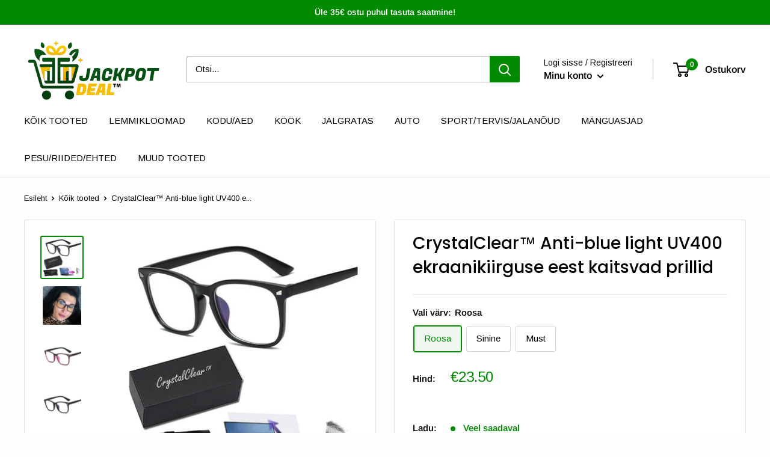

--- FILE ---
content_type: text/html; charset=utf-8
request_url: https://jackpot-deal.ee/products/anti-blue-light-uv400-ekraanikiirguse-eest-kaitsvad-prillid
body_size: 36326
content:
<!doctype html>

<html class="no-js" lang="et">
  <head>











  <link rel="stylesheet" href="https://obscure-escarpment-2240.herokuapp.com/stylesheets/bcpo-front.css">
  <script>var bcpo_product={"id":6740813643925,"title":"CrystalClear™ Anti-blue light UV400 ekraanikiirguse eest kaitsvad prillid","handle":"anti-blue-light-uv400-ekraanikiirguse-eest-kaitsvad-prillid","description":"\u003cdiv id=\"offer-template-0\"\u003e\u003c\/div\u003e\n\u003cdiv\u003e\n\u003cp class=\"MsoNormal\"\u003e\u003cstrong\u003eTänapäeva digimaailmas on ülioluline oma silmi kaitsta. Arvuti- ja telefoniekraanidelt kumav sinine valgus kurnab ja väsitab silmi väga palju. Kasutage neid televiisori vaatamisel, arvutis olles, nutitelefoni kasutades jne.\u003c\/strong\u003e\u003c\/p\u003e\n\u003cdiv data-mce-fragment=\"1\"\u003e\n\u003cdiv data-mce-fragment=\"1\"\u003e\n\u003cdiv data-mce-fragment=\"1\"\u003e\n\u003cdiv data-mce-fragment=\"1\"\u003e\n\u003cspan\u003eAnti-blue light prillid on selleks aga parim kaitse. Raamid on vastupidavad ja Te ei pea muretsema klaase pühkides, et te kaitse maha kulutate, sest see, mis silmi kaitseb on ehitatud klaasi sisse.\u003c\/span\u003e\u003cbr\u003e\u003cbr\u003e✅ Puhanumad silmad\u003cbr\u003e✅ Parem uni\u003cbr\u003e✅ Värskem välimus\u003cbr\u003e\u003cspan data-mce-fragment=\"1\"\u003e✅ Prillid ise ilusad, mugavad ja stiilsed\u003cbr\u003e\u003c\/span\u003e\u003cspan data-mce-fragment=\"1\"\u003e✅ Sobib nii meestele kui ka naistele\u003c\/span\u003e\u003cbr\u003e\u003cimg src=\"https:\/\/cdn.shopify.com\/s\/files\/1\/0371\/7015\/1562\/files\/kat.png?v=1618765198\" alt=\"\" style=\"display: block; margin-left: auto; margin-right: auto;\" data-mce-fragment=\"1\" data-mce-src=\"https:\/\/cdn.shopify.com\/s\/files\/1\/0371\/7015\/1562\/files\/kat.png?v=1618765198\"\u003e\u003cstrong\u003e\u003cimg src=\"https:\/\/cdn.shopify.com\/s\/files\/1\/0371\/7015\/1562\/files\/box.png?v=1618767500\" alt=\"\" style=\"display: block; margin-left: auto; margin-right: auto;\" data-mce-fragment=\"1\" data-mce-src=\"https:\/\/cdn.shopify.com\/s\/files\/1\/0371\/7015\/1562\/files\/box.png?v=1618767500\"\u003eMaterjal:\u003c\/strong\u003e plastik\u003cbr\u003e\n\u003c\/div\u003e\n\u003c\/div\u003e\n\u003c\/div\u003e\n\u003c\/div\u003e\n\u003cp\u003e\u003cstrong\u003ePrillide mõõdud:\u003c\/strong\u003e 14 cm * 14 cm * 4.7 cm \u003cbr\u003e\u003cstrong\u003ePakend sisaldab:\u003c\/strong\u003e 1x prillid koos CrystalClear™ karbiga\u003cbr\u003e\u003cbr\u003e\u003cstrong\u003eÜlekurnatud silmad tekitavad tihti migreenihoogusid, mille sümptomiteks on:\u003c\/strong\u003e\u003cbr\u003e\u003cspan lang=\"et\" class=\"tlid-translation translation\"\u003e*\u003cspan\u003e \u003c\/span\u003e\u003cspan title=\"\" class=\"\"\u003eValu meelekohas, ühe kõrva või ühe silma taga\u003c\/span\u003e.\u003cbr\u003e*\u003cspan\u003e \u003c\/span\u003e\u003cspan title=\"\" class=\"\"\u003eIiveldus ja oksendamine\u003c\/span\u003e\u003cbr\u003e*\u003cspan\u003e \u003c\/span\u003e\u003cspan title=\"\" class=\"\"\u003eLaikude või vilkuvate tulede nägemused\u003c\/span\u003e\u003cbr\u003e*\u003cspan\u003e \u003c\/span\u003e\u003cspan title=\"\"\u003eAjutine nägemiskaotus\u003c\/span\u003e\u003cbr\u003e*\u003cspan\u003e \u003c\/span\u003e\u003cspan title=\"\" class=\"\"\u003eTundlikkus valguse ja \/ või heli suhtes\u003c\/span\u003e\u003c\/span\u003e\u003c\/p\u003e\n\u003cp\u003eKaitse end ja oma lähedasi ning soetage juba täna endale need trendikad ja vajalikud prillid.\u003cbr\u003e\u003cimg src=\"https:\/\/cdn.shopify.com\/s\/files\/1\/0371\/7015\/1562\/files\/659448781031.png?v=1618765332\" alt=\"\" style=\"display: block; margin-left: auto; margin-right: auto;\" data-mce-fragment=\"1\" data-mce-src=\"https:\/\/cdn.shopify.com\/s\/files\/1\/0371\/7015\/1562\/files\/659448781031.png?v=1618765332\"\u003e\u003c\/p\u003e\n\u003cdiv\u003e\n\u003cdiv style=\"text-align: center;\"\u003e\u003cstrong\u003eMEIE GARANTII\u003c\/strong\u003e\u003c\/div\u003e\n\u003cdiv style=\"text-align: center;\"\u003eInternetist ostmisega kaasneb tihti küsimus, kas ostetav toode peale maksmist ka kohale jõuab? Kinnitame Teile, et meilt ostes on kõik turvaline, sest\u003cspan\u003e \u003c\/span\u003e\u003ca aria-describedby=\"a11y-new-window-message\" title=\"Meist\" href=\"https:\/\/beherowearmask.myshopify.com\/pages\/about-us-1\" data-mce-fragment=\"1\" target=\"_blank\"\u003eJackpotDeal OÜ\u003c\/a\u003e\u003cspan\u003e \u003c\/span\u003eregistrikoodiga 16038140 on Eestis registreeritud ametlik firma ja küsimuste tekkimisel saate alati meiega kontakteeruda läbi e-maili info@jackpot-deal.ee või otse läbi chat-akna, mille leiate alt paremast servast. Vastame 24h jooksul. Tarneaeg 8-25 päeva ja lisaks saate jälgida oma toote teekonda läbi\u003cspan\u003e \u003c\/span\u003e\u003ca aria-describedby=\"a11y-new-window-message\" href=\"https:\/\/www.jackpot-deal.com\/pages\/tellimuse-jalgimine\" title=\"Tellimuse jälgimine\" target=\"_blank\"\u003etrackingu\u003c\/a\u003e\u003ca aria-describedby=\"a11y-new-window-message\" title=\"Tellimuse jälgimine\" href=\"https:\/\/beherowearmask.myshopify.com\/pages\/order-tracking-form\" data-mce-fragment=\"1\" target=\"_blank\"\u003e.\u003c\/a\u003e\n\u003c\/div\u003e\n\u003c\/div\u003e\n\u003c\/div\u003e","published_at":"2021-04-18T19:43:09+03:00","created_at":"2021-04-18T19:43:09+03:00","vendor":"Jackpot-deal.ee","type":"Anti-blue glasses","tags":[],"price":2350,"price_min":2350,"price_max":2350,"available":true,"price_varies":false,"compare_at_price":0,"compare_at_price_min":0,"compare_at_price_max":0,"compare_at_price_varies":false,"variants":[{"id":39840921944213,"title":"Roosa","option1":"Roosa","option2":null,"option3":null,"sku":"CJNSFJCF00237-Pink","requires_shipping":true,"taxable":true,"featured_image":{"id":29802412998805,"product_id":6740813643925,"position":3,"created_at":"2021-04-18T19:43:09+03:00","updated_at":"2021-04-18T20:52:02+03:00","alt":null,"width":800,"height":800,"src":"\/\/jackpot-deal.ee\/cdn\/shop\/products\/483977370492.jpg?v=1618768322","variant_ids":[39840921944213]},"available":true,"name":"CrystalClear™ Anti-blue light UV400 ekraanikiirguse eest kaitsvad prillid - Roosa","public_title":"Roosa","options":["Roosa"],"price":2350,"weight":50,"compare_at_price":0,"inventory_management":null,"barcode":"","featured_media":{"alt":null,"id":22137616433301,"position":3,"preview_image":{"aspect_ratio":1.0,"height":800,"width":800,"src":"\/\/jackpot-deal.ee\/cdn\/shop\/products\/483977370492.jpg?v=1618768322"}},"requires_selling_plan":false,"selling_plan_allocations":[]},{"id":39840922337429,"title":"Sinine","option1":"Sinine","option2":null,"option3":null,"sku":"CJNSFJCF00237-Blue","requires_shipping":true,"taxable":true,"featured_image":{"id":29802413457557,"product_id":6740813643925,"position":5,"created_at":"2021-04-18T19:43:09+03:00","updated_at":"2021-04-18T20:52:02+03:00","alt":null,"width":800,"height":800,"src":"\/\/jackpot-deal.ee\/cdn\/shop\/products\/24530638425072.jpg?v=1618768322","variant_ids":[39840922337429]},"available":true,"name":"CrystalClear™ Anti-blue light UV400 ekraanikiirguse eest kaitsvad prillid - Sinine","public_title":"Sinine","options":["Sinine"],"price":2350,"weight":50,"compare_at_price":0,"inventory_management":null,"barcode":"","featured_media":{"alt":null,"id":22137616892053,"position":5,"preview_image":{"aspect_ratio":1.0,"height":800,"width":800,"src":"\/\/jackpot-deal.ee\/cdn\/shop\/products\/24530638425072.jpg?v=1618768322"}},"requires_selling_plan":false,"selling_plan_allocations":[]},{"id":39840922370197,"title":"Must","option1":"Must","option2":null,"option3":null,"sku":"CJNSFJCF00237-Bright black","requires_shipping":true,"taxable":true,"featured_image":{"id":29802413228181,"product_id":6740813643925,"position":4,"created_at":"2021-04-18T19:43:09+03:00","updated_at":"2021-04-18T20:52:02+03:00","alt":null,"width":800,"height":800,"src":"\/\/jackpot-deal.ee\/cdn\/shop\/products\/1425916336833.jpg?v=1618768322","variant_ids":[39840922370197]},"available":true,"name":"CrystalClear™ Anti-blue light UV400 ekraanikiirguse eest kaitsvad prillid - Must","public_title":"Must","options":["Must"],"price":2350,"weight":50,"compare_at_price":0,"inventory_management":null,"barcode":"","featured_media":{"alt":null,"id":22137616793749,"position":4,"preview_image":{"aspect_ratio":1.0,"height":800,"width":800,"src":"\/\/jackpot-deal.ee\/cdn\/shop\/products\/1425916336833.jpg?v=1618768322"}},"requires_selling_plan":false,"selling_plan_allocations":[]}],"images":["\/\/jackpot-deal.ee\/cdn\/shop\/products\/esiprill.png?v=1618768322","\/\/jackpot-deal.ee\/cdn\/shop\/products\/esi_8a857105-2a91-40d2-811e-e7d11f4a0379.png?v=1618768322","\/\/jackpot-deal.ee\/cdn\/shop\/products\/483977370492.jpg?v=1618768322","\/\/jackpot-deal.ee\/cdn\/shop\/products\/1425916336833.jpg?v=1618768322","\/\/jackpot-deal.ee\/cdn\/shop\/products\/24530638425072.jpg?v=1618768322"],"featured_image":"\/\/jackpot-deal.ee\/cdn\/shop\/products\/esiprill.png?v=1618768322","options":["Vali värv"],"media":[{"alt":null,"id":22140276277397,"position":1,"preview_image":{"aspect_ratio":1.0,"height":624,"width":624,"src":"\/\/jackpot-deal.ee\/cdn\/shop\/products\/esiprill.png?v=1618768322"},"aspect_ratio":1.0,"height":624,"media_type":"image","src":"\/\/jackpot-deal.ee\/cdn\/shop\/products\/esiprill.png?v=1618768322","width":624},{"alt":null,"id":22138472497301,"position":2,"preview_image":{"aspect_ratio":1.0,"height":521,"width":521,"src":"\/\/jackpot-deal.ee\/cdn\/shop\/products\/esi_8a857105-2a91-40d2-811e-e7d11f4a0379.png?v=1618768322"},"aspect_ratio":1.0,"height":521,"media_type":"image","src":"\/\/jackpot-deal.ee\/cdn\/shop\/products\/esi_8a857105-2a91-40d2-811e-e7d11f4a0379.png?v=1618768322","width":521},{"alt":null,"id":22137616433301,"position":3,"preview_image":{"aspect_ratio":1.0,"height":800,"width":800,"src":"\/\/jackpot-deal.ee\/cdn\/shop\/products\/483977370492.jpg?v=1618768322"},"aspect_ratio":1.0,"height":800,"media_type":"image","src":"\/\/jackpot-deal.ee\/cdn\/shop\/products\/483977370492.jpg?v=1618768322","width":800},{"alt":null,"id":22137616793749,"position":4,"preview_image":{"aspect_ratio":1.0,"height":800,"width":800,"src":"\/\/jackpot-deal.ee\/cdn\/shop\/products\/1425916336833.jpg?v=1618768322"},"aspect_ratio":1.0,"height":800,"media_type":"image","src":"\/\/jackpot-deal.ee\/cdn\/shop\/products\/1425916336833.jpg?v=1618768322","width":800},{"alt":null,"id":22137616892053,"position":5,"preview_image":{"aspect_ratio":1.0,"height":800,"width":800,"src":"\/\/jackpot-deal.ee\/cdn\/shop\/products\/24530638425072.jpg?v=1618768322"},"aspect_ratio":1.0,"height":800,"media_type":"image","src":"\/\/jackpot-deal.ee\/cdn\/shop\/products\/24530638425072.jpg?v=1618768322","width":800}],"requires_selling_plan":false,"selling_plan_groups":[],"content":"\u003cdiv id=\"offer-template-0\"\u003e\u003c\/div\u003e\n\u003cdiv\u003e\n\u003cp class=\"MsoNormal\"\u003e\u003cstrong\u003eTänapäeva digimaailmas on ülioluline oma silmi kaitsta. Arvuti- ja telefoniekraanidelt kumav sinine valgus kurnab ja väsitab silmi väga palju. Kasutage neid televiisori vaatamisel, arvutis olles, nutitelefoni kasutades jne.\u003c\/strong\u003e\u003c\/p\u003e\n\u003cdiv data-mce-fragment=\"1\"\u003e\n\u003cdiv data-mce-fragment=\"1\"\u003e\n\u003cdiv data-mce-fragment=\"1\"\u003e\n\u003cdiv data-mce-fragment=\"1\"\u003e\n\u003cspan\u003eAnti-blue light prillid on selleks aga parim kaitse. Raamid on vastupidavad ja Te ei pea muretsema klaase pühkides, et te kaitse maha kulutate, sest see, mis silmi kaitseb on ehitatud klaasi sisse.\u003c\/span\u003e\u003cbr\u003e\u003cbr\u003e✅ Puhanumad silmad\u003cbr\u003e✅ Parem uni\u003cbr\u003e✅ Värskem välimus\u003cbr\u003e\u003cspan data-mce-fragment=\"1\"\u003e✅ Prillid ise ilusad, mugavad ja stiilsed\u003cbr\u003e\u003c\/span\u003e\u003cspan data-mce-fragment=\"1\"\u003e✅ Sobib nii meestele kui ka naistele\u003c\/span\u003e\u003cbr\u003e\u003cimg src=\"https:\/\/cdn.shopify.com\/s\/files\/1\/0371\/7015\/1562\/files\/kat.png?v=1618765198\" alt=\"\" style=\"display: block; margin-left: auto; margin-right: auto;\" data-mce-fragment=\"1\" data-mce-src=\"https:\/\/cdn.shopify.com\/s\/files\/1\/0371\/7015\/1562\/files\/kat.png?v=1618765198\"\u003e\u003cstrong\u003e\u003cimg src=\"https:\/\/cdn.shopify.com\/s\/files\/1\/0371\/7015\/1562\/files\/box.png?v=1618767500\" alt=\"\" style=\"display: block; margin-left: auto; margin-right: auto;\" data-mce-fragment=\"1\" data-mce-src=\"https:\/\/cdn.shopify.com\/s\/files\/1\/0371\/7015\/1562\/files\/box.png?v=1618767500\"\u003eMaterjal:\u003c\/strong\u003e plastik\u003cbr\u003e\n\u003c\/div\u003e\n\u003c\/div\u003e\n\u003c\/div\u003e\n\u003c\/div\u003e\n\u003cp\u003e\u003cstrong\u003ePrillide mõõdud:\u003c\/strong\u003e 14 cm * 14 cm * 4.7 cm \u003cbr\u003e\u003cstrong\u003ePakend sisaldab:\u003c\/strong\u003e 1x prillid koos CrystalClear™ karbiga\u003cbr\u003e\u003cbr\u003e\u003cstrong\u003eÜlekurnatud silmad tekitavad tihti migreenihoogusid, mille sümptomiteks on:\u003c\/strong\u003e\u003cbr\u003e\u003cspan lang=\"et\" class=\"tlid-translation translation\"\u003e*\u003cspan\u003e \u003c\/span\u003e\u003cspan title=\"\" class=\"\"\u003eValu meelekohas, ühe kõrva või ühe silma taga\u003c\/span\u003e.\u003cbr\u003e*\u003cspan\u003e \u003c\/span\u003e\u003cspan title=\"\" class=\"\"\u003eIiveldus ja oksendamine\u003c\/span\u003e\u003cbr\u003e*\u003cspan\u003e \u003c\/span\u003e\u003cspan title=\"\" class=\"\"\u003eLaikude või vilkuvate tulede nägemused\u003c\/span\u003e\u003cbr\u003e*\u003cspan\u003e \u003c\/span\u003e\u003cspan title=\"\"\u003eAjutine nägemiskaotus\u003c\/span\u003e\u003cbr\u003e*\u003cspan\u003e \u003c\/span\u003e\u003cspan title=\"\" class=\"\"\u003eTundlikkus valguse ja \/ või heli suhtes\u003c\/span\u003e\u003c\/span\u003e\u003c\/p\u003e\n\u003cp\u003eKaitse end ja oma lähedasi ning soetage juba täna endale need trendikad ja vajalikud prillid.\u003cbr\u003e\u003cimg src=\"https:\/\/cdn.shopify.com\/s\/files\/1\/0371\/7015\/1562\/files\/659448781031.png?v=1618765332\" alt=\"\" style=\"display: block; margin-left: auto; margin-right: auto;\" data-mce-fragment=\"1\" data-mce-src=\"https:\/\/cdn.shopify.com\/s\/files\/1\/0371\/7015\/1562\/files\/659448781031.png?v=1618765332\"\u003e\u003c\/p\u003e\n\u003cdiv\u003e\n\u003cdiv style=\"text-align: center;\"\u003e\u003cstrong\u003eMEIE GARANTII\u003c\/strong\u003e\u003c\/div\u003e\n\u003cdiv style=\"text-align: center;\"\u003eInternetist ostmisega kaasneb tihti küsimus, kas ostetav toode peale maksmist ka kohale jõuab? Kinnitame Teile, et meilt ostes on kõik turvaline, sest\u003cspan\u003e \u003c\/span\u003e\u003ca aria-describedby=\"a11y-new-window-message\" title=\"Meist\" href=\"https:\/\/beherowearmask.myshopify.com\/pages\/about-us-1\" data-mce-fragment=\"1\" target=\"_blank\"\u003eJackpotDeal OÜ\u003c\/a\u003e\u003cspan\u003e \u003c\/span\u003eregistrikoodiga 16038140 on Eestis registreeritud ametlik firma ja küsimuste tekkimisel saate alati meiega kontakteeruda läbi e-maili info@jackpot-deal.ee või otse läbi chat-akna, mille leiate alt paremast servast. Vastame 24h jooksul. Tarneaeg 8-25 päeva ja lisaks saate jälgida oma toote teekonda läbi\u003cspan\u003e \u003c\/span\u003e\u003ca aria-describedby=\"a11y-new-window-message\" href=\"https:\/\/www.jackpot-deal.com\/pages\/tellimuse-jalgimine\" title=\"Tellimuse jälgimine\" target=\"_blank\"\u003etrackingu\u003c\/a\u003e\u003ca aria-describedby=\"a11y-new-window-message\" title=\"Tellimuse jälgimine\" href=\"https:\/\/beherowearmask.myshopify.com\/pages\/order-tracking-form\" data-mce-fragment=\"1\" target=\"_blank\"\u003e.\u003c\/a\u003e\n\u003c\/div\u003e\n\u003c\/div\u003e\n\u003c\/div\u003e"};  var bcpo_settings={"shop_currency":"EUR","money_format2":"€{{amount}} EUR","money_format_without_currency":"€{{amount}}"};var inventory_quantity = [];inventory_quantity.push(9034);inventory_quantity.push(8316);inventory_quantity.push(7441);if(bcpo_product) { for (var i = 0; i < bcpo_product.variants.length; i += 1) { bcpo_product.variants[i].inventory_quantity = inventory_quantity[i]; }}window.bcpo = window.bcpo || {}; bcpo.cart = {"note":null,"attributes":{},"original_total_price":0,"total_price":0,"total_discount":0,"total_weight":0.0,"item_count":0,"items":[],"requires_shipping":false,"currency":"EUR","items_subtotal_price":0,"cart_level_discount_applications":[],"checkout_charge_amount":0}; bcpo.ogFormData = FormData;</script>



    
    <meta charset="utf-8">
    <meta name="viewport" content="width=device-width, initial-scale=1.0, height=device-height, minimum-scale=1.0, maximum-scale=5.0">
    <meta name="theme-color" content="#008a00"><title>CrystalClear™ Anti-blue light UV400 ekraanikiirguse eest kaitsvad pril
</title><meta name="description" content="Tänapäeva digimaailmas on ülioluline oma silmi kaitsta. Arvuti- ja telefoniekraanidelt kumav sinine valgus kurnab ja väsitab silmi väga palju. Kasutage neid televiisori vaatamisel, arvutis olles, nutitelefoni kasutades jne. Anti-blue light prillid on selleks aga parim kaitse. Raamid on vastupidavad ja Te ei pea muretse"><link rel="canonical" href="https://jackpot-deal.ee/products/anti-blue-light-uv400-ekraanikiirguse-eest-kaitsvad-prillid"><link rel="shortcut icon" href="//jackpot-deal.ee/cdn/shop/files/ruut_96x96.png?v=1709642634" type="image/png"><link rel="preload" as="style" href="//jackpot-deal.ee/cdn/shop/t/55/assets/theme.css?v=37634136576694017001666423284">
    <link rel="preload" as="script" href="//jackpot-deal.ee/cdn/shop/t/55/assets/theme.min.js?v=116761201341942993531666423284">
    <link rel="preconnect" href="https://cdn.shopify.com">
    <link rel="preconnect" href="https://fonts.shopifycdn.com">
    <link rel="dns-prefetch" href="https://productreviews.shopifycdn.com">
    <link rel="dns-prefetch" href="https://ajax.googleapis.com">
    <link rel="dns-prefetch" href="https://maps.googleapis.com">
    <link rel="dns-prefetch" href="https://maps.gstatic.com">

    <meta property="og:type" content="product">
  <meta property="og:title" content="CrystalClear™ Anti-blue light UV400 ekraanikiirguse eest kaitsvad prillid"><meta property="og:image" content="http://jackpot-deal.ee/cdn/shop/products/esiprill.png?v=1618768322">
    <meta property="og:image:secure_url" content="https://jackpot-deal.ee/cdn/shop/products/esiprill.png?v=1618768322">
    <meta property="og:image:width" content="624">
    <meta property="og:image:height" content="624"><meta property="product:price:amount" content="23.50">
  <meta property="product:price:currency" content="EUR"><meta property="og:description" content="Tänapäeva digimaailmas on ülioluline oma silmi kaitsta. Arvuti- ja telefoniekraanidelt kumav sinine valgus kurnab ja väsitab silmi väga palju. Kasutage neid televiisori vaatamisel, arvutis olles, nutitelefoni kasutades jne. Anti-blue light prillid on selleks aga parim kaitse. Raamid on vastupidavad ja Te ei pea muretse"><meta property="og:url" content="https://jackpot-deal.ee/products/anti-blue-light-uv400-ekraanikiirguse-eest-kaitsvad-prillid">
<meta property="og:site_name" content="Jackpot-deal.ee"><meta name="twitter:card" content="summary"><meta name="twitter:title" content="CrystalClear™ Anti-blue light UV400 ekraanikiirguse eest kaitsvad prillid">
  <meta name="twitter:description" content="Tänapäeva digimaailmas on ülioluline oma silmi kaitsta. Arvuti- ja telefoniekraanidelt kumav sinine valgus kurnab ja väsitab silmi väga palju. Kasutage neid televiisori vaatamisel, arvutis olles, nutitelefoni kasutades jne. Anti-blue light prillid on selleks aga parim kaitse. Raamid on vastupidavad ja Te ei pea muretsema klaase pühkides, et te kaitse maha kulutate, sest see, mis silmi kaitseb on ehitatud klaasi sisse.✅ Puhanumad silmad✅ Parem uni✅ Värskem välimus✅ Prillid ise ilusad, mugavad ja stiilsed✅ Sobib nii meestele kui ka naisteleMaterjal: plastik Prillide mõõdud: 14 cm * 14 cm * 4.7 cm Pakend sisaldab: 1x prillid koos CrystalClear™ karbigaÜlekurnatud silmad tekitavad tihti migreenihoogusid, mille sümptomiteks on:* Valu meelekohas, ühe kõrva või ühe silma taga.* Iiveldus ja oksendamine* Laikude või vilkuvate tulede nägemused* Ajutine nägemiskaotus* Tundlikkus valguse ja / või heli suhtes Kaitse end ja oma lähedasi ning soetage juba täna endale need trendikad ja vajalikud prillid. MEIE GARANTII Internetist ostmisega kaasneb tihti küsimus, kas ostetav toode peale">
  <meta name="twitter:image" content="https://jackpot-deal.ee/cdn/shop/products/esiprill_600x600_crop_center.png?v=1618768322">
    <link rel="preload" href="//jackpot-deal.ee/cdn/fonts/poppins/poppins_n5.ad5b4b72b59a00358afc706450c864c3c8323842.woff2" as="font" type="font/woff2" crossorigin>
<link rel="preload" href="//jackpot-deal.ee/cdn/fonts/arimo/arimo_n4.a7efb558ca22d2002248bbe6f302a98edee38e35.woff2" as="font" type="font/woff2" crossorigin>

<style>
  @font-face {
  font-family: Poppins;
  font-weight: 500;
  font-style: normal;
  font-display: swap;
  src: url("//jackpot-deal.ee/cdn/fonts/poppins/poppins_n5.ad5b4b72b59a00358afc706450c864c3c8323842.woff2") format("woff2"),
       url("//jackpot-deal.ee/cdn/fonts/poppins/poppins_n5.33757fdf985af2d24b32fcd84c9a09224d4b2c39.woff") format("woff");
}

  @font-face {
  font-family: Arimo;
  font-weight: 400;
  font-style: normal;
  font-display: swap;
  src: url("//jackpot-deal.ee/cdn/fonts/arimo/arimo_n4.a7efb558ca22d2002248bbe6f302a98edee38e35.woff2") format("woff2"),
       url("//jackpot-deal.ee/cdn/fonts/arimo/arimo_n4.0da809f7d1d5ede2a73be7094ac00741efdb6387.woff") format("woff");
}

@font-face {
  font-family: Arimo;
  font-weight: 600;
  font-style: normal;
  font-display: swap;
  src: url("//jackpot-deal.ee/cdn/fonts/arimo/arimo_n6.9c18b0befd86597f319b7d7f925727d04c262b32.woff2") format("woff2"),
       url("//jackpot-deal.ee/cdn/fonts/arimo/arimo_n6.422bf6679b81a8bfb1b25d19299a53688390c2b9.woff") format("woff");
}

@font-face {
  font-family: Poppins;
  font-weight: 500;
  font-style: italic;
  font-display: swap;
  src: url("//jackpot-deal.ee/cdn/fonts/poppins/poppins_i5.6acfce842c096080e34792078ef3cb7c3aad24d4.woff2") format("woff2"),
       url("//jackpot-deal.ee/cdn/fonts/poppins/poppins_i5.a49113e4fe0ad7fd7716bd237f1602cbec299b3c.woff") format("woff");
}


  @font-face {
  font-family: Arimo;
  font-weight: 700;
  font-style: normal;
  font-display: swap;
  src: url("//jackpot-deal.ee/cdn/fonts/arimo/arimo_n7.1d2d0638e6a1228d86beb0e10006e3280ccb2d04.woff2") format("woff2"),
       url("//jackpot-deal.ee/cdn/fonts/arimo/arimo_n7.f4b9139e8eac4a17b38b8707044c20f54c3be479.woff") format("woff");
}

  @font-face {
  font-family: Arimo;
  font-weight: 400;
  font-style: italic;
  font-display: swap;
  src: url("//jackpot-deal.ee/cdn/fonts/arimo/arimo_i4.438ddb21a1b98c7230698d70dc1a21df235701b2.woff2") format("woff2"),
       url("//jackpot-deal.ee/cdn/fonts/arimo/arimo_i4.0e1908a0dc1ec32fabb5a03a0c9ee2083f82e3d7.woff") format("woff");
}

  @font-face {
  font-family: Arimo;
  font-weight: 700;
  font-style: italic;
  font-display: swap;
  src: url("//jackpot-deal.ee/cdn/fonts/arimo/arimo_i7.b9f09537c29041ec8d51f8cdb7c9b8e4f1f82cb1.woff2") format("woff2"),
       url("//jackpot-deal.ee/cdn/fonts/arimo/arimo_i7.ec659fc855f754fd0b1bd052e606bba1058f73da.woff") format("woff");
}


  :root {
    --default-text-font-size : 15px;
    --base-text-font-size    : 15px;
    --heading-font-family    : Poppins, sans-serif;
    --heading-font-weight    : 500;
    --heading-font-style     : normal;
    --text-font-family       : Arimo, sans-serif;
    --text-font-weight       : 400;
    --text-font-style        : normal;
    --text-font-bolder-weight: 600;
    --text-link-decoration   : underline;

    --text-color               : #000000;
    --text-color-rgb           : 0, 0, 0;
    --heading-color            : #000000;
    --border-color             : #e7e2de;
    --border-color-rgb         : 231, 226, 222;
    --form-border-color        : #dcd5cf;
    --accent-color             : #008a00;
    --accent-color-rgb         : 0, 138, 0;
    --link-color               : #008a00;
    --link-color-hover         : #003e00;
    --background               : #fefdfd;
    --secondary-background     : #ffffff;
    --secondary-background-rgb : 255, 255, 255;
    --accent-background        : rgba(0, 138, 0, 0.08);

    --input-background: #ffffff;

    --error-color       : #f71b1b;
    --error-background  : rgba(247, 27, 27, 0.07);
    --success-color     : #48b448;
    --success-background: rgba(72, 180, 72, 0.11);

    --primary-button-background      : #008a00;
    --primary-button-background-rgb  : 0, 138, 0;
    --primary-button-text-color      : #ffffff;
    --secondary-button-background    : #3a2a2f;
    --secondary-button-background-rgb: 58, 42, 47;
    --secondary-button-text-color    : #ffffff;

    --header-background      : #ffffff;
    --header-text-color      : #000000;
    --header-light-text-color: #000000;
    --header-border-color    : rgba(0, 0, 0, 0.3);
    --header-accent-color    : #008a00;

    --footer-background-color:    #666464;
    --footer-heading-text-color:  #ffffff;
    --footer-body-text-color:     #ffffff;
    --footer-accent-color:        #008a00;
    --footer-accent-color-rgb:    0, 138, 0;
    --footer-border:              none;
    
    --flickity-arrow-color: #bcaea3;--product-on-sale-accent           : #00ba06;
    --product-on-sale-accent-rgb       : 0, 186, 6;
    --product-on-sale-color            : #ffffff;
    --product-in-stock-color           : #008a00;
    --product-low-stock-color          : #ee0000;
    --product-sold-out-color           : #d1d1d4;
    --product-custom-label-1-background: #008a00;
    --product-custom-label-1-color     : #ffffff;
    --product-custom-label-2-background: #a95ebe;
    --product-custom-label-2-color     : #ffffff;
    --product-review-star-color        : #ffb647;

    --mobile-container-gutter : 20px;
    --desktop-container-gutter: 40px;
  }
</style>

<script>
  // IE11 does not have support for CSS variables, so we have to polyfill them
  if (!(((window || {}).CSS || {}).supports && window.CSS.supports('(--a: 0)'))) {
    const script = document.createElement('script');
    script.type = 'text/javascript';
    script.src = 'https://cdn.jsdelivr.net/npm/css-vars-ponyfill@2';
    script.onload = function() {
      cssVars({});
    };

    document.getElementsByTagName('head')[0].appendChild(script);
  }
</script>


    <script>window.performance && window.performance.mark && window.performance.mark('shopify.content_for_header.start');</script><meta id="shopify-digital-wallet" name="shopify-digital-wallet" content="/37170151562/digital_wallets/dialog">
<link rel="alternate" type="application/json+oembed" href="https://jackpot-deal.ee/products/anti-blue-light-uv400-ekraanikiirguse-eest-kaitsvad-prillid.oembed">
<script async="async" src="/checkouts/internal/preloads.js?locale=et-EE"></script>
<script id="shopify-features" type="application/json">{"accessToken":"606f6386d868b5c9dcc5f85ba2d9f7bf","betas":["rich-media-storefront-analytics"],"domain":"jackpot-deal.ee","predictiveSearch":true,"shopId":37170151562,"locale":"en"}</script>
<script>var Shopify = Shopify || {};
Shopify.shop = "beherowearmask.myshopify.com";
Shopify.locale = "et";
Shopify.currency = {"active":"EUR","rate":"1.0"};
Shopify.country = "EE";
Shopify.theme = {"name":"Copy of Copy of Warehouse","id":136093663455,"schema_name":"Warehouse","schema_version":"1.15.1","theme_store_id":871,"role":"main"};
Shopify.theme.handle = "null";
Shopify.theme.style = {"id":null,"handle":null};
Shopify.cdnHost = "jackpot-deal.ee/cdn";
Shopify.routes = Shopify.routes || {};
Shopify.routes.root = "/";</script>
<script type="module">!function(o){(o.Shopify=o.Shopify||{}).modules=!0}(window);</script>
<script>!function(o){function n(){var o=[];function n(){o.push(Array.prototype.slice.apply(arguments))}return n.q=o,n}var t=o.Shopify=o.Shopify||{};t.loadFeatures=n(),t.autoloadFeatures=n()}(window);</script>
<script id="shop-js-analytics" type="application/json">{"pageType":"product"}</script>
<script defer="defer" async type="module" src="//jackpot-deal.ee/cdn/shopifycloud/shop-js/modules/v2/client.init-shop-cart-sync_WVOgQShq.en.esm.js"></script>
<script defer="defer" async type="module" src="//jackpot-deal.ee/cdn/shopifycloud/shop-js/modules/v2/chunk.common_C_13GLB1.esm.js"></script>
<script defer="defer" async type="module" src="//jackpot-deal.ee/cdn/shopifycloud/shop-js/modules/v2/chunk.modal_CLfMGd0m.esm.js"></script>
<script type="module">
  await import("//jackpot-deal.ee/cdn/shopifycloud/shop-js/modules/v2/client.init-shop-cart-sync_WVOgQShq.en.esm.js");
await import("//jackpot-deal.ee/cdn/shopifycloud/shop-js/modules/v2/chunk.common_C_13GLB1.esm.js");
await import("//jackpot-deal.ee/cdn/shopifycloud/shop-js/modules/v2/chunk.modal_CLfMGd0m.esm.js");

  window.Shopify.SignInWithShop?.initShopCartSync?.({"fedCMEnabled":true,"windoidEnabled":true});

</script>
<script>(function() {
  var isLoaded = false;
  function asyncLoad() {
    if (isLoaded) return;
    isLoaded = true;
    var urls = ["\/\/cdn.secomapp.com\/currency_switcher\/\/nulljs.scripttag.js?shop=beherowearmask.myshopify.com","\/\/satcb.azureedge.net\/Scripts\/satcb.min.js?shop=beherowearmask.myshopify.com","https:\/\/cdn.autoketing.org\/sdk-cdn\/facebook-chat\/dist\/fb-chat-embed.js?t=1625559523656851370\u0026shop=beherowearmask.myshopify.com","https:\/\/sales-pop.carecart.io\/lib\/salesnotifier.js?shop=beherowearmask.myshopify.com","https:\/\/cdn.hextom.com\/js\/ultimatesalesboost.js?shop=beherowearmask.myshopify.com","https:\/\/production.parcely.app\/cartV2.js?shop=beherowearmask.myshopify.com"];
    for (var i = 0; i < urls.length; i++) {
      var s = document.createElement('script');
      s.type = 'text/javascript';
      s.async = true;
      s.src = urls[i];
      var x = document.getElementsByTagName('script')[0];
      x.parentNode.insertBefore(s, x);
    }
  };
  if(window.attachEvent) {
    window.attachEvent('onload', asyncLoad);
  } else {
    window.addEventListener('load', asyncLoad, false);
  }
})();</script>
<script id="__st">var __st={"a":37170151562,"offset":7200,"reqid":"b77df50d-d90b-4e2a-92b4-1533285e8576-1769641360","pageurl":"jackpot-deal.ee\/products\/anti-blue-light-uv400-ekraanikiirguse-eest-kaitsvad-prillid","u":"4f1f5de0eb26","p":"product","rtyp":"product","rid":6740813643925};</script>
<script>window.ShopifyPaypalV4VisibilityTracking = true;</script>
<script id="captcha-bootstrap">!function(){'use strict';const t='contact',e='account',n='new_comment',o=[[t,t],['blogs',n],['comments',n],[t,'customer']],c=[[e,'customer_login'],[e,'guest_login'],[e,'recover_customer_password'],[e,'create_customer']],r=t=>t.map((([t,e])=>`form[action*='/${t}']:not([data-nocaptcha='true']) input[name='form_type'][value='${e}']`)).join(','),a=t=>()=>t?[...document.querySelectorAll(t)].map((t=>t.form)):[];function s(){const t=[...o],e=r(t);return a(e)}const i='password',u='form_key',d=['recaptcha-v3-token','g-recaptcha-response','h-captcha-response',i],f=()=>{try{return window.sessionStorage}catch{return}},m='__shopify_v',_=t=>t.elements[u];function p(t,e,n=!1){try{const o=window.sessionStorage,c=JSON.parse(o.getItem(e)),{data:r}=function(t){const{data:e,action:n}=t;return t[m]||n?{data:e,action:n}:{data:t,action:n}}(c);for(const[e,n]of Object.entries(r))t.elements[e]&&(t.elements[e].value=n);n&&o.removeItem(e)}catch(o){console.error('form repopulation failed',{error:o})}}const l='form_type',E='cptcha';function T(t){t.dataset[E]=!0}const w=window,h=w.document,L='Shopify',v='ce_forms',y='captcha';let A=!1;((t,e)=>{const n=(g='f06e6c50-85a8-45c8-87d0-21a2b65856fe',I='https://cdn.shopify.com/shopifycloud/storefront-forms-hcaptcha/ce_storefront_forms_captcha_hcaptcha.v1.5.2.iife.js',D={infoText:'Protected by hCaptcha',privacyText:'Privacy',termsText:'Terms'},(t,e,n)=>{const o=w[L][v],c=o.bindForm;if(c)return c(t,g,e,D).then(n);var r;o.q.push([[t,g,e,D],n]),r=I,A||(h.body.append(Object.assign(h.createElement('script'),{id:'captcha-provider',async:!0,src:r})),A=!0)});var g,I,D;w[L]=w[L]||{},w[L][v]=w[L][v]||{},w[L][v].q=[],w[L][y]=w[L][y]||{},w[L][y].protect=function(t,e){n(t,void 0,e),T(t)},Object.freeze(w[L][y]),function(t,e,n,w,h,L){const[v,y,A,g]=function(t,e,n){const i=e?o:[],u=t?c:[],d=[...i,...u],f=r(d),m=r(i),_=r(d.filter((([t,e])=>n.includes(e))));return[a(f),a(m),a(_),s()]}(w,h,L),I=t=>{const e=t.target;return e instanceof HTMLFormElement?e:e&&e.form},D=t=>v().includes(t);t.addEventListener('submit',(t=>{const e=I(t);if(!e)return;const n=D(e)&&!e.dataset.hcaptchaBound&&!e.dataset.recaptchaBound,o=_(e),c=g().includes(e)&&(!o||!o.value);(n||c)&&t.preventDefault(),c&&!n&&(function(t){try{if(!f())return;!function(t){const e=f();if(!e)return;const n=_(t);if(!n)return;const o=n.value;o&&e.removeItem(o)}(t);const e=Array.from(Array(32),(()=>Math.random().toString(36)[2])).join('');!function(t,e){_(t)||t.append(Object.assign(document.createElement('input'),{type:'hidden',name:u})),t.elements[u].value=e}(t,e),function(t,e){const n=f();if(!n)return;const o=[...t.querySelectorAll(`input[type='${i}']`)].map((({name:t})=>t)),c=[...d,...o],r={};for(const[a,s]of new FormData(t).entries())c.includes(a)||(r[a]=s);n.setItem(e,JSON.stringify({[m]:1,action:t.action,data:r}))}(t,e)}catch(e){console.error('failed to persist form',e)}}(e),e.submit())}));const S=(t,e)=>{t&&!t.dataset[E]&&(n(t,e.some((e=>e===t))),T(t))};for(const o of['focusin','change'])t.addEventListener(o,(t=>{const e=I(t);D(e)&&S(e,y())}));const B=e.get('form_key'),M=e.get(l),P=B&&M;t.addEventListener('DOMContentLoaded',(()=>{const t=y();if(P)for(const e of t)e.elements[l].value===M&&p(e,B);[...new Set([...A(),...v().filter((t=>'true'===t.dataset.shopifyCaptcha))])].forEach((e=>S(e,t)))}))}(h,new URLSearchParams(w.location.search),n,t,e,['guest_login'])})(!0,!0)}();</script>
<script integrity="sha256-4kQ18oKyAcykRKYeNunJcIwy7WH5gtpwJnB7kiuLZ1E=" data-source-attribution="shopify.loadfeatures" defer="defer" src="//jackpot-deal.ee/cdn/shopifycloud/storefront/assets/storefront/load_feature-a0a9edcb.js" crossorigin="anonymous"></script>
<script data-source-attribution="shopify.dynamic_checkout.dynamic.init">var Shopify=Shopify||{};Shopify.PaymentButton=Shopify.PaymentButton||{isStorefrontPortableWallets:!0,init:function(){window.Shopify.PaymentButton.init=function(){};var t=document.createElement("script");t.src="https://jackpot-deal.ee/cdn/shopifycloud/portable-wallets/latest/portable-wallets.en.js",t.type="module",document.head.appendChild(t)}};
</script>
<script data-source-attribution="shopify.dynamic_checkout.buyer_consent">
  function portableWalletsHideBuyerConsent(e){var t=document.getElementById("shopify-buyer-consent"),n=document.getElementById("shopify-subscription-policy-button");t&&n&&(t.classList.add("hidden"),t.setAttribute("aria-hidden","true"),n.removeEventListener("click",e))}function portableWalletsShowBuyerConsent(e){var t=document.getElementById("shopify-buyer-consent"),n=document.getElementById("shopify-subscription-policy-button");t&&n&&(t.classList.remove("hidden"),t.removeAttribute("aria-hidden"),n.addEventListener("click",e))}window.Shopify?.PaymentButton&&(window.Shopify.PaymentButton.hideBuyerConsent=portableWalletsHideBuyerConsent,window.Shopify.PaymentButton.showBuyerConsent=portableWalletsShowBuyerConsent);
</script>
<script data-source-attribution="shopify.dynamic_checkout.cart.bootstrap">document.addEventListener("DOMContentLoaded",(function(){function t(){return document.querySelector("shopify-accelerated-checkout-cart, shopify-accelerated-checkout")}if(t())Shopify.PaymentButton.init();else{new MutationObserver((function(e,n){t()&&(Shopify.PaymentButton.init(),n.disconnect())})).observe(document.body,{childList:!0,subtree:!0})}}));
</script>

<script>window.performance && window.performance.mark && window.performance.mark('shopify.content_for_header.end');</script>
  <script id="vopo-head">(function () {
	if (((document.documentElement.innerHTML.includes('asyncLoad') && !document.documentElement.innerHTML.includes('\\/obscure' + '-escarpment-2240')) || (window.bcpo && bcpo.disabled)) && !window.location.href.match(/[&?]yesbcpo/)) return;
	var script = document.createElement('script');
	var reg = new RegExp('\\\\/\\\\/cdn\\.shopify\\.com\\\\/proxy\\\\/[a-z0-9]+\\\\/obscure-escarpment-2240\\.herokuapp\\.com\\\\/js\\\\/best_custom_product_options\\.js[^"]+');
	var match = reg.exec(document.documentElement.innerHTML);
	script.src = match[0].split('\\').join('').replace('%3f', '?').replace('u0026', '&');
	var vopoHead = document.getElementById('vopo-head'); vopoHead.parentNode.insertBefore(script, vopoHead);
})();
</script>

    <link rel="stylesheet" href="//jackpot-deal.ee/cdn/shop/t/55/assets/theme.css?v=37634136576694017001666423284">

    
  <script type="application/ld+json">
  {
    "@context": "http://schema.org",
    "@type": "Product",
    "offers": [{
          "@type": "Offer",
          "name": "Roosa",
          "availability":"https://schema.org/InStock",
          "price": 23.5,
          "priceCurrency": "EUR",
          "priceValidUntil": "2026-02-08","sku": "CJNSFJCF00237-Pink","url": "/products/anti-blue-light-uv400-ekraanikiirguse-eest-kaitsvad-prillid?variant=39840921944213"
        },
{
          "@type": "Offer",
          "name": "Sinine",
          "availability":"https://schema.org/InStock",
          "price": 23.5,
          "priceCurrency": "EUR",
          "priceValidUntil": "2026-02-08","sku": "CJNSFJCF00237-Blue","url": "/products/anti-blue-light-uv400-ekraanikiirguse-eest-kaitsvad-prillid?variant=39840922337429"
        },
{
          "@type": "Offer",
          "name": "Must",
          "availability":"https://schema.org/InStock",
          "price": 23.5,
          "priceCurrency": "EUR",
          "priceValidUntil": "2026-02-08","sku": "CJNSFJCF00237-Bright black","url": "/products/anti-blue-light-uv400-ekraanikiirguse-eest-kaitsvad-prillid?variant=39840922370197"
        }
],
    "brand": {
      "name": "Jackpot-deal.ee"
    },
    "name": "CrystalClear™ Anti-blue light UV400 ekraanikiirguse eest kaitsvad prillid",
    "description": "\n\nTänapäeva digimaailmas on ülioluline oma silmi kaitsta. Arvuti- ja telefoniekraanidelt kumav sinine valgus kurnab ja väsitab silmi väga palju. Kasutage neid televiisori vaatamisel, arvutis olles, nutitelefoni kasutades jne.\n\n\n\n\nAnti-blue light prillid on selleks aga parim kaitse. Raamid on vastupidavad ja Te ei pea muretsema klaase pühkides, et te kaitse maha kulutate, sest see, mis silmi kaitseb on ehitatud klaasi sisse.✅ Puhanumad silmad✅ Parem uni✅ Värskem välimus✅ Prillid ise ilusad, mugavad ja stiilsed✅ Sobib nii meestele kui ka naisteleMaterjal: plastik\n\n\n\n\nPrillide mõõdud: 14 cm * 14 cm * 4.7 cm Pakend sisaldab: 1x prillid koos CrystalClear™ karbigaÜlekurnatud silmad tekitavad tihti migreenihoogusid, mille sümptomiteks on:* Valu meelekohas, ühe kõrva või ühe silma taga.* Iiveldus ja oksendamine* Laikude või vilkuvate tulede nägemused* Ajutine nägemiskaotus* Tundlikkus valguse ja \/ või heli suhtes\nKaitse end ja oma lähedasi ning soetage juba täna endale need trendikad ja vajalikud prillid.\n\nMEIE GARANTII\nInternetist ostmisega kaasneb tihti küsimus, kas ostetav toode peale maksmist ka kohale jõuab? Kinnitame Teile, et meilt ostes on kõik turvaline, sest JackpotDeal OÜ registrikoodiga 16038140 on Eestis registreeritud ametlik firma ja küsimuste tekkimisel saate alati meiega kontakteeruda läbi e-maili info@jackpot-deal.ee või otse läbi chat-akna, mille leiate alt paremast servast. Vastame 24h jooksul. Tarneaeg 8-25 päeva ja lisaks saate jälgida oma toote teekonda läbi trackingu.\n\n\n",
    "category": "Anti-blue glasses",
    "url": "/products/anti-blue-light-uv400-ekraanikiirguse-eest-kaitsvad-prillid",
    "sku": "CJNSFJCF00237-Pink",
    "image": {
      "@type": "ImageObject",
      "url": "https://jackpot-deal.ee/cdn/shop/products/esiprill_1024x.png?v=1618768322",
      "image": "https://jackpot-deal.ee/cdn/shop/products/esiprill_1024x.png?v=1618768322",
      "name": "CrystalClear™ Anti-blue light UV400 ekraanikiirguse eest kaitsvad prillid",
      "width": "1024",
      "height": "1024"
    }
  }
  </script>



  <script type="application/ld+json">
  {
    "@context": "http://schema.org",
    "@type": "BreadcrumbList",
  "itemListElement": [{
      "@type": "ListItem",
      "position": 1,
      "name": "Esileht",
      "item": "https://jackpot-deal.ee"
    },{
          "@type": "ListItem",
          "position": 2,
          "name": "CrystalClear™ Anti-blue light UV400 ekraanikiirguse eest kaitsvad prillid",
          "item": "https://jackpot-deal.ee/products/anti-blue-light-uv400-ekraanikiirguse-eest-kaitsvad-prillid"
        }]
  }
  </script>


    <script>
      // This allows to expose several variables to the global scope, to be used in scripts
      window.theme = {
        pageType: "product",
        cartCount: 0,
        moneyFormat: "€{{amount}}",
        moneyWithCurrencyFormat: "€{{amount}} EUR",
        showDiscount: true,
        discountMode: "saving",
        searchMode: "product",
        cartType: "page"
      };

      window.routes = {
        rootUrl: "\/",
        rootUrlWithoutSlash: '',
        cartUrl: "\/cart",
        cartAddUrl: "\/cart\/add",
        cartChangeUrl: "\/cart\/change",
        searchUrl: "\/search",
        productRecommendationsUrl: "\/recommendations\/products"
      };

      window.languages = {
        productRegularPrice: "Tavahind",
        productSalePrice: "Soodushinds",
        collectionOnSaleLabel: "Säästa {{savings}}",
        productFormUnavailable: "Pole saadaval",
        productFormAddToCart: "Lisa ostukorvi",
        productFormSoldOut: "Välja müüdud",
        productAdded: "Toode on lisatud teie ostukorvi",
        productAddedShort: "Lisatud!",
        shippingEstimatorNoResults: "",
        shippingEstimatorOneResult: "",
        shippingEstimatorMultipleResults: "",
        shippingEstimatorErrors: ""
      };

      window.lazySizesConfig = {
        loadHidden: false,
        hFac: 0.8,
        expFactor: 3,
        customMedia: {
          '--phone': '(max-width: 640px)',
          '--tablet': '(min-width: 641px) and (max-width: 1023px)',
          '--lap': '(min-width: 1024px)'
        }
      };

      document.documentElement.className = document.documentElement.className.replace('no-js', 'js');
    </script><script src="//jackpot-deal.ee/cdn/shop/t/55/assets/theme.min.js?v=116761201341942993531666423284" defer></script>
    <script src="//jackpot-deal.ee/cdn/shop/t/55/assets/custom.js?v=90373254691674712701666423284" defer></script><script>
        (function () {
          window.onpageshow = function() {
            // We force re-freshing the cart content onpageshow, as most browsers will serve a cache copy when hitting the
            // back button, which cause staled data
            document.documentElement.dispatchEvent(new CustomEvent('cart:refresh', {
              bubbles: true,
              detail: {scrollToTop: false}
            }));
          };
        })();
      </script><style>.dualPrice{display:block;}[itemprop="price"]{display:block !important;}</style><script type="text/javascript">var productDPHandle = 'anti-blue-light-uv400-ekraanikiirguse-eest-kaitsvad-prillid';variants = [];variants.push('{"id":' + 39840921944213 + ',"price":' + 2350 + '}');variants.push('{"id":' + 39840922337429 + ',"price":' + 2350 + '}');variants.push('{"id":' + 39840922370197 + ',"price":' + 2350 + '}');productDPVariants = '[' + variants.join(",") + ']';var selectedProductDPPrice = '2350';var isCart = false;var dualPriceStoreID = 1586;</script><div class="styleForDualPrice"><style>.dualPrice{display:none;}</style></div><script type="text/javascript">var intervalId = null;var varCounter = 0;var containScriptTagFirstControll = false;var containScriptTagSecondControll = false;window.onload = function() {scripts = document.getElementsByTagName("script");for (var i = 0; i < scripts.length; i++) {if (scripts[i].src.includes("dualPrice")) {containScriptTagFirstControll = true;}}if (!containScriptTagFirstControll) {intervalId = setInterval(function() {if(varCounter < 5) {varCounter++;scripts = document.getElementsByTagName("script");for (var i = 0; i < scripts.length; i++) {if (scripts[i].src.includes("dualPrice")) {containScriptTagSecondControll = true;}}} else {if (!containScriptTagSecondControll && typeof jQuery !== "undefined") {jQuery(".styleForDualPrice").remove();}  clearInterval(intervalId);}}, 50);} }</script><script type="text/javascript">var dp_activate_app = '0';var dp_base_price_type = '1';var dp_price_type_to_show = '1';var dp_first_price = '0';var dp_tax_percent = '10';var dp_dual_price_for_taxable_products = '0';var dp_tax_incl_label = '';var dp_tax_excl_label = '';var dp_price_path = '';var dp_catalog_price_path = '.dualPrice';var dp_tax_incl_color = '#000000';var dp_tax_excl_color = '#000000';var dp_size_ratio = '1';var dp_show_compare_at_price = '0';var dp_is_init = '0';var dp_theme_role = 'main';var dp_money_format = '€$$amount&&';</script><!-- BEGIN app block: shopify://apps/t-lab-ai-language-translate/blocks/custom_translations/b5b83690-efd4-434d-8c6a-a5cef4019faf --><!-- BEGIN app snippet: custom_translation_scripts --><script>
(()=>{var o=/\([0-9]+?\)$/,M=/\r?\n|\r|\t|\xa0|\u200B|\u200E|&nbsp;| /g,v=/<\/?[a-z][\s\S]*>/i,t=/^(https?:\/\/|\/\/)[^\s/$.?#].[^\s]*$/i,k=/\{\{\s*([a-zA-Z_]\w*)\s*\}\}/g,p=/\{\{\s*([a-zA-Z_]\w*)\s*\}\}/,r=/^(https:)?\/\/cdn\.shopify\.com\/(.+)\.(png|jpe?g|gif|webp|svgz?|bmp|tiff?|ico|avif)/i,e=/^(https:)?\/\/cdn\.shopify\.com/i,a=/\b(?:https?|ftp)?:?\/\/?[^\s\/]+\/[^\s]+\.(?:png|jpe?g|gif|webp|svgz?|bmp|tiff?|ico|avif)\b/i,I=/url\(['"]?(.*?)['"]?\)/,m="__label:",i=document.createElement("textarea"),u={t:["src","data-src","data-source","data-href","data-zoom","data-master","data-bg","base-src"],i:["srcset","data-srcset"],o:["href","data-href"],u:["href","data-href","data-src","data-zoom"]},g=new Set(["img","picture","button","p","a","input"]),h=16.67,s=function(n){return n.nodeType===Node.ELEMENT_NODE},c=function(n){return n.nodeType===Node.TEXT_NODE};function w(n){return r.test(n.trim())||a.test(n.trim())}function b(n){return(n=>(n=n.trim(),t.test(n)))(n)||e.test(n.trim())}var l=function(n){return!n||0===n.trim().length};function j(n){return i.innerHTML=n,i.value}function T(n){return A(j(n))}function A(n){return n.trim().replace(o,"").replace(M,"").trim()}var _=1e3;function D(n){n=n.trim().replace(M,"").replace(/&amp;/g,"&").replace(/&gt;/g,">").replace(/&lt;/g,"<").trim();return n.length>_?N(n):n}function E(n){return n.trim().toLowerCase().replace(/^https:/i,"")}function N(n){for(var t=5381,r=0;r<n.length;r++)t=(t<<5)+t^n.charCodeAt(r);return(t>>>0).toString(36)}function f(n){for(var t=document.createElement("template"),r=(t.innerHTML=n,["SCRIPT","IFRAME","OBJECT","EMBED","LINK","META"]),e=/^(on\w+|srcdoc|style)$/i,a=document.createTreeWalker(t.content,NodeFilter.SHOW_ELEMENT),i=a.nextNode();i;i=a.nextNode()){var o=i;if(r.includes(o.nodeName))o.remove();else for(var u=o.attributes.length-1;0<=u;--u)e.test(o.attributes[u].name)&&o.removeAttribute(o.attributes[u].name)}return t.innerHTML}function d(n,t,r){void 0===r&&(r=20);for(var e=n,a=0;e&&e.parentElement&&a<r;){for(var i=e.parentElement,o=0,u=t;o<u.length;o++)for(var s=u[o],c=0,l=s.l;c<l.length;c++){var f=l[c];switch(f.type){case"class":for(var d=0,v=i.classList;d<v.length;d++){var p=v[d];if(f.value.test(p))return s.label}break;case"id":if(i.id&&f.value.test(i.id))return s.label;break;case"attribute":if(i.hasAttribute(f.name)){if(!f.value)return s.label;var m=i.getAttribute(f.name);if(m&&f.value.test(m))return s.label}}}e=i,a++}return"unknown"}function y(n,t){var r,e,a;"function"==typeof window.fetch&&"AbortController"in window?(r=new AbortController,e=setTimeout(function(){return r.abort()},3e3),fetch(n,{credentials:"same-origin",signal:r.signal}).then(function(n){return clearTimeout(e),n.ok?n.json():Promise.reject(n)}).then(t).catch(console.error)):((a=new XMLHttpRequest).onreadystatechange=function(){4===a.readyState&&200===a.status&&t(JSON.parse(a.responseText))},a.open("GET",n,!0),a.timeout=3e3,a.send())}function O(){var l=/([^\s]+)\.(png|jpe?g|gif|webp|svgz?|bmp|tiff?|ico|avif)$/i,f=/_(\{width\}x*|\{width\}x\{height\}|\d{3,4}x\d{3,4}|\d{3,4}x|x\d{3,4}|pinco|icon|thumb|small|compact|medium|large|grande|original|master)(_crop_\w+)*(@[2-3]x)*(.progressive)*$/i,d=/^(https?|ftp|file):\/\//i;function r(n){var t,r="".concat(n.path).concat(n.v).concat(null!=(r=n.size)?r:"",".").concat(n.p);return n.m&&(r="".concat(n.path).concat(n.m,"/").concat(n.v).concat(null!=(t=n.size)?t:"",".").concat(n.p)),n.host&&(r="".concat(null!=(t=n.protocol)?t:"","//").concat(n.host).concat(r)),n.g&&(r+=n.g),r}return{h:function(n){var t=!0,r=(d.test(n)||n.startsWith("//")||(t=!1,n="https://example.com"+n),t);n.startsWith("//")&&(r=!1,n="https:"+n);try{new URL(n)}catch(n){return null}var e,a,i,o,u,s,n=new URL(n),c=n.pathname.split("/").filter(function(n){return n});return c.length<1||(a=c.pop(),e=null!=(e=c.pop())?e:null,null===(a=a.match(l)))?null:(s=a[1],a=a[2],i=s.match(f),o=s,(u=null)!==i&&(o=s.substring(0,i.index),u=i[0]),s=0<c.length?"/"+c.join("/")+"/":"/",{protocol:r?n.protocol:null,host:t?n.host:null,path:s,g:n.search,m:e,v:o,size:u,p:a,version:n.searchParams.get("v"),width:n.searchParams.get("width")})},T:r,S:function(n){return(n.m?"/".concat(n.m,"/"):"/").concat(n.v,".").concat(n.p)},M:function(n){return(n.m?"/".concat(n.m,"/"):"/").concat(n.v,".").concat(n.p,"?v=").concat(n.version||"0")},k:function(n,t){return r({protocol:t.protocol,host:t.host,path:t.path,g:t.g,m:t.m,v:t.v,size:n.size,p:t.p,version:t.version,width:t.width})}}}var x,S,C={},H={};function q(p,n){var m=new Map,g=new Map,i=new Map,r=new Map,e=new Map,a=new Map,o=new Map,u=function(n){return n.toLowerCase().replace(/[\s\W_]+/g,"")},s=new Set(n.A.map(u)),c=0,l=!1,f=!1,d=O();function v(n,t,r){s.has(u(n))||n&&t&&(r.set(n,t),l=!0)}function t(n,t){if(n&&n.trim()&&0!==m.size){var r=A(n),e=H[r];if(e&&(p.log("dictionary",'Overlapping text: "'.concat(n,'" related to html: "').concat(e,'"')),t)&&(n=>{if(n)for(var t=h(n.outerHTML),r=t._,e=(t.I||(r=0),n.parentElement),a=0;e&&a<5;){var i=h(e.outerHTML),o=i.I,i=i._;if(o){if(p.log("dictionary","Ancestor depth ".concat(a,": overlap score=").concat(i.toFixed(3),", base=").concat(r.toFixed(3))),r<i)return 1;if(i<r&&0<r)return}e=e.parentElement,a++}})(t))p.log("dictionary",'Skipping text translation for "'.concat(n,'" because an ancestor HTML translation exists'));else{e=m.get(r);if(e)return e;var a=n;if(a&&a.trim()&&0!==g.size){for(var i,o,u,s=g.entries(),c=s.next();!c.done;){var l=c.value[0],f=c.value[1],d=a.trim().match(l);if(d&&1<d.length){i=l,o=f,u=d;break}c=s.next()}if(i&&o&&u){var v=u.slice(1),t=o.match(k);if(t&&t.length===v.length)return t.reduce(function(n,t,r){return n.replace(t,v[r])},o)}}}}return null}function h(n){var r,e,a;return!n||!n.trim()||0===i.size?{I:null,_:0}:(r=D(n),a=0,(e=null)!=(n=i.get(r))?{I:n,_:1}:(i.forEach(function(n,t){-1!==t.indexOf(r)&&(t=r.length/t.length,a<t)&&(a=t,e=n)}),{I:e,_:a}))}function w(n){return n&&n.trim()&&0!==i.size&&(n=D(n),null!=(n=i.get(n)))?n:null}function b(n){if(n&&n.trim()&&0!==r.size){var t=E(n),t=r.get(t);if(t)return t;t=d.h(n);if(t){n=d.M(t).toLowerCase(),n=r.get(n);if(n)return n;n=d.S(t).toLowerCase(),t=r.get(n);if(t)return t}}return null}function T(n){return!n||!n.trim()||0===e.size||void 0===(n=e.get(A(n)))?null:n}function y(n){return!n||!n.trim()||0===a.size||void 0===(n=a.get(E(n)))?null:n}function x(n){var t;return!n||!n.trim()||0===o.size?null:null!=(t=o.get(A(n)))?t:(t=D(n),void 0!==(n=o.get(t))?n:null)}function S(){var n={j:m,D:g,N:i,O:r,C:e,H:a,q:o,L:l,R:c,F:C};return JSON.stringify(n,function(n,t){return t instanceof Map?Object.fromEntries(t.entries()):t})}return{J:function(n,t){v(n,t,m)},U:function(n,t){n&&t&&(n=new RegExp("^".concat(n,"$"),"s"),g.set(n,t),l=!0)},$:function(n,t){var r;n!==t&&(v((r=j(r=n).trim().replace(M,"").trim()).length>_?N(r):r,t,i),c=Math.max(c,n.length))},P:function(n,t){v(n,t,r),(n=d.h(n))&&(v(d.M(n).toLowerCase(),t,r),v(d.S(n).toLowerCase(),t,r))},G:function(n,t){v(n.replace("[img-alt]","").replace(M,"").trim(),t,e)},B:function(n,t){v(n,t,a)},W:function(n,t){f=!0,v(n,t,o)},V:function(){return p.log("dictionary","Translation dictionaries: ",S),i.forEach(function(n,r){m.forEach(function(n,t){r!==t&&-1!==r.indexOf(t)&&(C[t]=A(n),H[t]=r)})}),p.log("dictionary","appliedTextTranslations: ",JSON.stringify(C)),p.log("dictionary","overlappingTexts: ",JSON.stringify(H)),{L:l,Z:f,K:t,X:w,Y:b,nn:T,tn:y,rn:x}}}}function z(n,t,r){function f(n,t){t=n.split(t);return 2===t.length?t[1].trim()?t:[t[0]]:[n]}var d=q(r,t);return n.forEach(function(n){if(n){var c,l=n.name,n=n.value;if(l&&n){if("string"==typeof n)try{c=JSON.parse(n)}catch(n){return void r.log("dictionary","Invalid metafield JSON for "+l,function(){return String(n)})}else c=n;c&&Object.keys(c).forEach(function(e){if(e){var n,t,r,a=c[e];if(a)if(e!==a)if(l.includes("judge"))r=T(e),d.W(r,a);else if(e.startsWith("[img-alt]"))d.G(e,a);else if(e.startsWith("[img-src]"))n=E(e.replace("[img-src]","")),d.P(n,a);else if(v.test(e))d.$(e,a);else if(w(e))n=E(e),d.P(n,a);else if(b(e))r=E(e),d.B(r,a);else if("/"===(n=(n=e).trim())[0]&&"/"!==n[1]&&(r=E(e),d.B(r,a),r=T(e),d.J(r,a)),p.test(e))(s=(r=e).match(k))&&0<s.length&&(t=r.replace(/[-\/\\^$*+?.()|[\]]/g,"\\$&"),s.forEach(function(n){t=t.replace(n,"(.*)")}),d.U(t,a));else if(e.startsWith(m))r=a.replace(m,""),s=e.replace(m,""),d.J(T(s),r);else{if("product_tags"===l)for(var i=0,o=["_",":"];i<o.length;i++){var u=(n=>{if(e.includes(n)){var t=f(e,n),r=f(a,n);if(t.length===r.length)return t.forEach(function(n,t){n!==r[t]&&(d.J(T(n),r[t]),d.J(T("".concat(n,":")),"".concat(r[t],":")))}),{value:void 0}}})(o[i]);if("object"==typeof u)return u.value}var s=T(e);s!==a&&d.J(s,a)}}})}}}),d.V()}function L(y,x){var e=[{label:"judge-me",l:[{type:"class",value:/jdgm/i},{type:"id",value:/judge-me/i},{type:"attribute",name:"data-widget-name",value:/review_widget/i}]}],a=O();function S(r,n,e){n.forEach(function(n){var t=r.getAttribute(n);t&&(t=n.includes("href")?e.tn(t):e.K(t))&&r.setAttribute(n,t)})}function M(n,t,r){var e,a=n.getAttribute(t);a&&((e=i(a=E(a.split("&")[0]),r))?n.setAttribute(t,e):(e=r.tn(a))&&n.setAttribute(t,e))}function k(n,t,r){var e=n.getAttribute(t);e&&(e=((n,t)=>{var r=(n=n.split(",").filter(function(n){return null!=n&&""!==n.trim()}).map(function(n){var n=n.trim().split(/\s+/),t=n[0].split("?"),r=t[0],t=t[1],t=t?t.split("&"):[],e=((n,t)=>{for(var r=0;r<n.length;r++)if(t(n[r]))return n[r];return null})(t,function(n){return n.startsWith("v=")}),t=t.filter(function(n){return!n.startsWith("v=")}),n=n[1];return{url:r,version:e,en:t.join("&"),size:n}}))[0].url;if(r=i(r=n[0].version?"".concat(r,"?").concat(n[0].version):r,t)){var e=a.h(r);if(e)return n.map(function(n){var t=n.url,r=a.h(t);return r&&(t=a.k(r,e)),n.en&&(r=t.includes("?")?"&":"?",t="".concat(t).concat(r).concat(n.en)),t=n.size?"".concat(t," ").concat(n.size):t}).join(",")}})(e,r))&&n.setAttribute(t,e)}function i(n,t){var r=a.h(n);return null===r?null:(n=t.Y(n))?null===(n=a.h(n))?null:a.k(r,n):(n=a.S(r),null===(t=t.Y(n))||null===(n=a.h(t))?null:a.k(r,n))}function A(n,t,r){var e,a,i,o;r.an&&(e=n,a=r.on,u.o.forEach(function(n){var t=e.getAttribute(n);if(!t)return!1;!t.startsWith("/")||t.startsWith("//")||t.startsWith(a)||(t="".concat(a).concat(t),e.setAttribute(n,t))})),i=n,r=u.u.slice(),o=t,r.forEach(function(n){var t,r=i.getAttribute(n);r&&(w(r)?(t=o.Y(r))&&i.setAttribute(n,t):(t=o.tn(r))&&i.setAttribute(n,t))})}function _(t,r){var n,e,a,i,o;u.t.forEach(function(n){return M(t,n,r)}),u.i.forEach(function(n){return k(t,n,r)}),e="alt",a=r,(o=(n=t).getAttribute(e))&&((i=a.nn(o))?n.setAttribute(e,i):(i=a.K(o))&&n.setAttribute(e,i))}return{un:function(n){return!(!n||!s(n)||x.sn.includes((n=n).tagName.toLowerCase())||n.classList.contains("tl-switcher-container")||(n=n.parentNode)&&["SCRIPT","STYLE"].includes(n.nodeName.toUpperCase()))},cn:function(n){if(c(n)&&null!=(t=n.textContent)&&t.trim()){if(y.Z)if("judge-me"===d(n,e,5)){var t=y.rn(n.textContent);if(t)return void(n.textContent=j(t))}var r,t=y.K(n.textContent,n.parentElement||void 0);t&&(r=n.textContent.trim().replace(o,"").trim(),n.textContent=j(n.textContent.replace(r,t)))}},ln:function(n){if(!!l(n.textContent)||!n.innerHTML)return!1;if(y.Z&&"judge-me"===d(n,e,5)){var t=y.rn(n.innerHTML);if(t)return n.innerHTML=f(t),!0}t=y.X(n.innerHTML);return!!t&&(n.innerHTML=f(t),!0)},fn:function(n){var t,r,e,a,i,o,u,s,c,l;switch(S(n,["data-label","title"],y),n.tagName.toLowerCase()){case"span":S(n,["data-tooltip"],y);break;case"a":A(n,y,x);break;case"input":c=u=y,(l=(s=o=n).getAttribute("type"))&&("submit"===l||"button"===l)&&(l=s.getAttribute("value"),c=c.K(l))&&s.setAttribute("value",c),S(o,["placeholder"],u);break;case"textarea":S(n,["placeholder"],y);break;case"img":_(n,y);break;case"picture":for(var f=y,d=n.childNodes,v=0;v<d.length;v++){var p=d[v];if(p.tagName)switch(p.tagName.toLowerCase()){case"source":k(p,"data-srcset",f),k(p,"srcset",f);break;case"img":_(p,f)}}break;case"div":s=l=y,(u=o=c=n)&&(o=o.style.backgroundImage||o.getAttribute("data-bg")||"")&&"none"!==o&&(o=o.match(I))&&o[1]&&(o=o[1],s=s.Y(o))&&(u.style.backgroundImage='url("'.concat(s,'")')),a=c,i=l,["src","data-src","data-bg"].forEach(function(n){return M(a,n,i)}),["data-bgset"].forEach(function(n){return k(a,n,i)}),["data-href"].forEach(function(n){return S(a,[n],i)});break;case"button":r=y,(e=(t=n).getAttribute("value"))&&(r=r.K(e))&&t.setAttribute("value",r);break;case"iframe":e=y,(r=(t=n).getAttribute("src"))&&(e=e.tn(r))&&t.setAttribute("src",e);break;case"video":for(var m=n,g=y,h=["src"],w=0;w<h.length;w++){var b=h[w],T=m.getAttribute(b);T&&(T=g.tn(T))&&m.setAttribute(b,T)}}},getImageTranslation:function(n){return i(n,y)}}}function R(s,c,l){r=c.dn,e=new WeakMap;var r,e,a={add:function(n){var t=Date.now()+r;e.set(n,t)},has:function(n){var t=null!=(t=e.get(n))?t:0;return!(Date.now()>=t&&(e.delete(n),1))}},i=[],o=[],f=[],d=[],u=2*h,v=3*h;function p(n){var t,r,e;n&&(n.nodeType===Node.TEXT_NODE&&s.un(n.parentElement)?s.cn(n):s.un(n)&&(n=n,s.fn(n),t=g.has(n.tagName.toLowerCase())||(t=(t=n).getBoundingClientRect(),r=window.innerHeight||document.documentElement.clientHeight,e=window.innerWidth||document.documentElement.clientWidth,r=t.top<=r&&0<=t.top+t.height,e=t.left<=e&&0<=t.left+t.width,r&&e),a.has(n)||(t?i:o).push(n)))}function m(n){if(l.log("messageHandler","Processing element:",n),s.un(n)){var t=s.ln(n);if(a.add(n),!t){var r=n.childNodes;l.log("messageHandler","Child nodes:",r);for(var e=0;e<r.length;e++)p(r[e])}}}requestAnimationFrame(function n(){for(var t=performance.now();0<i.length;){var r=i.shift();if(r&&!a.has(r)&&m(r),performance.now()-t>=v)break}requestAnimationFrame(n)}),requestAnimationFrame(function n(){for(var t=performance.now();0<o.length;){var r=o.shift();if(r&&!a.has(r)&&m(r),performance.now()-t>=u)break}requestAnimationFrame(n)}),c.vn&&requestAnimationFrame(function n(){for(var t=performance.now();0<f.length;){var r=f.shift();if(r&&s.fn(r),performance.now()-t>=u)break}requestAnimationFrame(n)}),c.pn&&requestAnimationFrame(function n(){for(var t=performance.now();0<d.length;){var r=d.shift();if(r&&s.cn(r),performance.now()-t>=u)break}requestAnimationFrame(n)});var n={subtree:!0,childList:!0,attributes:c.vn,characterData:c.pn};new MutationObserver(function(n){l.log("observer","Observer:",n);for(var t=0;t<n.length;t++){var r=n[t];switch(r.type){case"childList":for(var e=r.addedNodes,a=0;a<e.length;a++)p(e[a]);var i=r.target.childNodes;if(i.length<=10)for(var o=0;o<i.length;o++)p(i[o]);break;case"attributes":var u=r.target;s.un(u)&&u&&f.push(u);break;case"characterData":c.pn&&(u=r.target)&&u.nodeType===Node.TEXT_NODE&&d.push(u)}}}).observe(document.documentElement,n)}void 0===window.TranslationLab&&(window.TranslationLab={}),window.TranslationLab.CustomTranslations=(x=(()=>{var a;try{a=window.localStorage.getItem("tlab_debug_mode")||null}catch(n){a=null}return{log:function(n,t){for(var r=[],e=2;e<arguments.length;e++)r[e-2]=arguments[e];!a||"observer"===n&&"all"===a||("all"===a||a===n||"custom"===n&&"custom"===a)&&(n=r.map(function(n){if("function"==typeof n)try{return n()}catch(n){return"Error generating parameter: ".concat(n.message)}return n}),console.log.apply(console,[t].concat(n)))}}})(),S=null,{init:function(n,t){n&&!n.isPrimaryLocale&&n.translationsMetadata&&n.translationsMetadata.length&&(0<(t=((n,t,r,e)=>{function a(n,t){for(var r=[],e=2;e<arguments.length;e++)r[e-2]=arguments[e];for(var a=0,i=r;a<i.length;a++){var o=i[a];if(o&&void 0!==o[n])return o[n]}return t}var i=window.localStorage.getItem("tlab_feature_options"),o=null;if(i)try{o=JSON.parse(i)}catch(n){e.log("dictionary","Invalid tlab_feature_options JSON",String(n))}var r=a("useMessageHandler",!0,o,i=r),u=a("messageHandlerCooldown",2e3,o,i),s=a("localizeUrls",!1,o,i),c=a("processShadowRoot",!1,o,i),l=a("attributesMutations",!1,o,i),f=a("processCharacterData",!1,o,i),d=a("excludedTemplates",[],o,i),o=a("phraseIgnoreList",[],o,i);return e.log("dictionary","useMessageHandler:",r),e.log("dictionary","messageHandlerCooldown:",u),e.log("dictionary","localizeUrls:",s),e.log("dictionary","processShadowRoot:",c),e.log("dictionary","attributesMutations:",l),e.log("dictionary","processCharacterData:",f),e.log("dictionary","excludedTemplates:",d),e.log("dictionary","phraseIgnoreList:",o),{sn:["html","head","meta","script","noscript","style","link","canvas","svg","g","path","ellipse","br","hr"],locale:n,on:t,gn:r,dn:u,an:s,hn:c,vn:l,pn:f,mn:d,A:o}})(n.locale,n.on,t,x)).mn.length&&t.mn.includes(n.template)||(n=z(n.translationsMetadata,t,x),S=L(n,t),n.L&&(t.gn&&R(S,t,x),window.addEventListener("DOMContentLoaded",function(){function e(n){n=/\/products\/(.+?)(\?.+)?$/.exec(n);return n?n[1]:null}var n,t,r,a;(a=document.querySelector(".cbb-frequently-bought-selector-label-name"))&&"true"!==a.getAttribute("translated")&&(n=e(window.location.pathname))&&(t="https://".concat(window.location.host,"/products/").concat(n,".json"),r="https://".concat(window.location.host).concat(window.Shopify.routes.root,"products/").concat(n,".json"),y(t,function(n){a.childNodes.forEach(function(t){t.textContent===n.product.title&&y(r,function(n){t.textContent!==n.product.title&&(t.textContent=n.product.title,a.setAttribute("translated","true"))})})}),document.querySelectorAll('[class*="cbb-frequently-bought-selector-link"]').forEach(function(t){var n,r;"true"!==t.getAttribute("translated")&&(n=t.getAttribute("href"))&&(r=e(n))&&y("https://".concat(window.location.host).concat(window.Shopify.routes.root,"products/").concat(r,".json"),function(n){t.textContent!==n.product.title&&(t.textContent=n.product.title,t.setAttribute("translated","true"))})}))}))))},getImageTranslation:function(n){return x.log("dictionary","translationManager: ",S),S?S.getImageTranslation(n):null}})})();
</script><!-- END app snippet -->

<script>
  (function() {
    var ctx = {
      locale: 'et',
      isPrimaryLocale: true,
      rootUrl: '',
      translationsMetadata: [{},{"name":"judge-me-product-review","value":null}],
      template: "product",
    };
    var settings = null;
    TranslationLab.CustomTranslations.init(ctx, settings);
  })()
</script>


<!-- END app block --><!-- BEGIN app block: shopify://apps/klaviyo-email-marketing-sms/blocks/klaviyo-onsite-embed/2632fe16-c075-4321-a88b-50b567f42507 -->












  <script async src="https://static.klaviyo.com/onsite/js/TFqvz8/klaviyo.js?company_id=TFqvz8"></script>
  <script>!function(){if(!window.klaviyo){window._klOnsite=window._klOnsite||[];try{window.klaviyo=new Proxy({},{get:function(n,i){return"push"===i?function(){var n;(n=window._klOnsite).push.apply(n,arguments)}:function(){for(var n=arguments.length,o=new Array(n),w=0;w<n;w++)o[w]=arguments[w];var t="function"==typeof o[o.length-1]?o.pop():void 0,e=new Promise((function(n){window._klOnsite.push([i].concat(o,[function(i){t&&t(i),n(i)}]))}));return e}}})}catch(n){window.klaviyo=window.klaviyo||[],window.klaviyo.push=function(){var n;(n=window._klOnsite).push.apply(n,arguments)}}}}();</script>

  
    <script id="viewed_product">
      if (item == null) {
        var _learnq = _learnq || [];

        var MetafieldReviews = null
        var MetafieldYotpoRating = null
        var MetafieldYotpoCount = null
        var MetafieldLooxRating = null
        var MetafieldLooxCount = null
        var okendoProduct = null
        var okendoProductReviewCount = null
        var okendoProductReviewAverageValue = null
        try {
          // The following fields are used for Customer Hub recently viewed in order to add reviews.
          // This information is not part of __kla_viewed. Instead, it is part of __kla_viewed_reviewed_items
          MetafieldReviews = {};
          MetafieldYotpoRating = null
          MetafieldYotpoCount = null
          MetafieldLooxRating = null
          MetafieldLooxCount = null

          okendoProduct = null
          // If the okendo metafield is not legacy, it will error, which then requires the new json formatted data
          if (okendoProduct && 'error' in okendoProduct) {
            okendoProduct = null
          }
          okendoProductReviewCount = okendoProduct ? okendoProduct.reviewCount : null
          okendoProductReviewAverageValue = okendoProduct ? okendoProduct.reviewAverageValue : null
        } catch (error) {
          console.error('Error in Klaviyo onsite reviews tracking:', error);
        }

        var item = {
          Name: "CrystalClear™ Anti-blue light UV400 ekraanikiirguse eest kaitsvad prillid",
          ProductID: 6740813643925,
          Categories: ["Kõik tooted","Sport\/Tervis\/Jalanõud","Uued tooted"],
          ImageURL: "https://jackpot-deal.ee/cdn/shop/products/esiprill_grande.png?v=1618768322",
          URL: "https://jackpot-deal.ee/products/anti-blue-light-uv400-ekraanikiirguse-eest-kaitsvad-prillid",
          Brand: "Jackpot-deal.ee",
          Price: "€23.50",
          Value: "23.50",
          CompareAtPrice: "€0.00"
        };
        _learnq.push(['track', 'Viewed Product', item]);
        _learnq.push(['trackViewedItem', {
          Title: item.Name,
          ItemId: item.ProductID,
          Categories: item.Categories,
          ImageUrl: item.ImageURL,
          Url: item.URL,
          Metadata: {
            Brand: item.Brand,
            Price: item.Price,
            Value: item.Value,
            CompareAtPrice: item.CompareAtPrice
          },
          metafields:{
            reviews: MetafieldReviews,
            yotpo:{
              rating: MetafieldYotpoRating,
              count: MetafieldYotpoCount,
            },
            loox:{
              rating: MetafieldLooxRating,
              count: MetafieldLooxCount,
            },
            okendo: {
              rating: okendoProductReviewAverageValue,
              count: okendoProductReviewCount,
            }
          }
        }]);
      }
    </script>
  




  <script>
    window.klaviyoReviewsProductDesignMode = false
  </script>







<!-- END app block --><!-- BEGIN app block: shopify://apps/multipixels-social-pixels/blocks/clients/ddddad6e-c586-4e00-a40d-3671ba4790fd --><script>
    window.__MP_CONFIG__ = {
        currency: 'EUR',
        
            cart: {
                items: [
                    
                ],
            },
        
        
            product: {
                category: "Anti-blue glasses",
                collection_ids: '219429863573, 219431862421, 235520950421',
                id: 6740813643925,
                name: "CrystalClear™ Anti-blue light UV400 ekraanikiirguse eest kaitsvad prillid",
                price_max: '2350',
                
            },
        
        
        
    };
</script>

<script type='text/javascript' defer src='/apps/multipixel/v1/clients/beherowearmask.myshopify.com/1748617732.js'></script>



<!-- END app block --><link href="https://monorail-edge.shopifysvc.com" rel="dns-prefetch">
<script>(function(){if ("sendBeacon" in navigator && "performance" in window) {try {var session_token_from_headers = performance.getEntriesByType('navigation')[0].serverTiming.find(x => x.name == '_s').description;} catch {var session_token_from_headers = undefined;}var session_cookie_matches = document.cookie.match(/_shopify_s=([^;]*)/);var session_token_from_cookie = session_cookie_matches && session_cookie_matches.length === 2 ? session_cookie_matches[1] : "";var session_token = session_token_from_headers || session_token_from_cookie || "";function handle_abandonment_event(e) {var entries = performance.getEntries().filter(function(entry) {return /monorail-edge.shopifysvc.com/.test(entry.name);});if (!window.abandonment_tracked && entries.length === 0) {window.abandonment_tracked = true;var currentMs = Date.now();var navigation_start = performance.timing.navigationStart;var payload = {shop_id: 37170151562,url: window.location.href,navigation_start,duration: currentMs - navigation_start,session_token,page_type: "product"};window.navigator.sendBeacon("https://monorail-edge.shopifysvc.com/v1/produce", JSON.stringify({schema_id: "online_store_buyer_site_abandonment/1.1",payload: payload,metadata: {event_created_at_ms: currentMs,event_sent_at_ms: currentMs}}));}}window.addEventListener('pagehide', handle_abandonment_event);}}());</script>
<script id="web-pixels-manager-setup">(function e(e,d,r,n,o){if(void 0===o&&(o={}),!Boolean(null===(a=null===(i=window.Shopify)||void 0===i?void 0:i.analytics)||void 0===a?void 0:a.replayQueue)){var i,a;window.Shopify=window.Shopify||{};var t=window.Shopify;t.analytics=t.analytics||{};var s=t.analytics;s.replayQueue=[],s.publish=function(e,d,r){return s.replayQueue.push([e,d,r]),!0};try{self.performance.mark("wpm:start")}catch(e){}var l=function(){var e={modern:/Edge?\/(1{2}[4-9]|1[2-9]\d|[2-9]\d{2}|\d{4,})\.\d+(\.\d+|)|Firefox\/(1{2}[4-9]|1[2-9]\d|[2-9]\d{2}|\d{4,})\.\d+(\.\d+|)|Chrom(ium|e)\/(9{2}|\d{3,})\.\d+(\.\d+|)|(Maci|X1{2}).+ Version\/(15\.\d+|(1[6-9]|[2-9]\d|\d{3,})\.\d+)([,.]\d+|)( \(\w+\)|)( Mobile\/\w+|) Safari\/|Chrome.+OPR\/(9{2}|\d{3,})\.\d+\.\d+|(CPU[ +]OS|iPhone[ +]OS|CPU[ +]iPhone|CPU IPhone OS|CPU iPad OS)[ +]+(15[._]\d+|(1[6-9]|[2-9]\d|\d{3,})[._]\d+)([._]\d+|)|Android:?[ /-](13[3-9]|1[4-9]\d|[2-9]\d{2}|\d{4,})(\.\d+|)(\.\d+|)|Android.+Firefox\/(13[5-9]|1[4-9]\d|[2-9]\d{2}|\d{4,})\.\d+(\.\d+|)|Android.+Chrom(ium|e)\/(13[3-9]|1[4-9]\d|[2-9]\d{2}|\d{4,})\.\d+(\.\d+|)|SamsungBrowser\/([2-9]\d|\d{3,})\.\d+/,legacy:/Edge?\/(1[6-9]|[2-9]\d|\d{3,})\.\d+(\.\d+|)|Firefox\/(5[4-9]|[6-9]\d|\d{3,})\.\d+(\.\d+|)|Chrom(ium|e)\/(5[1-9]|[6-9]\d|\d{3,})\.\d+(\.\d+|)([\d.]+$|.*Safari\/(?![\d.]+ Edge\/[\d.]+$))|(Maci|X1{2}).+ Version\/(10\.\d+|(1[1-9]|[2-9]\d|\d{3,})\.\d+)([,.]\d+|)( \(\w+\)|)( Mobile\/\w+|) Safari\/|Chrome.+OPR\/(3[89]|[4-9]\d|\d{3,})\.\d+\.\d+|(CPU[ +]OS|iPhone[ +]OS|CPU[ +]iPhone|CPU IPhone OS|CPU iPad OS)[ +]+(10[._]\d+|(1[1-9]|[2-9]\d|\d{3,})[._]\d+)([._]\d+|)|Android:?[ /-](13[3-9]|1[4-9]\d|[2-9]\d{2}|\d{4,})(\.\d+|)(\.\d+|)|Mobile Safari.+OPR\/([89]\d|\d{3,})\.\d+\.\d+|Android.+Firefox\/(13[5-9]|1[4-9]\d|[2-9]\d{2}|\d{4,})\.\d+(\.\d+|)|Android.+Chrom(ium|e)\/(13[3-9]|1[4-9]\d|[2-9]\d{2}|\d{4,})\.\d+(\.\d+|)|Android.+(UC? ?Browser|UCWEB|U3)[ /]?(15\.([5-9]|\d{2,})|(1[6-9]|[2-9]\d|\d{3,})\.\d+)\.\d+|SamsungBrowser\/(5\.\d+|([6-9]|\d{2,})\.\d+)|Android.+MQ{2}Browser\/(14(\.(9|\d{2,})|)|(1[5-9]|[2-9]\d|\d{3,})(\.\d+|))(\.\d+|)|K[Aa][Ii]OS\/(3\.\d+|([4-9]|\d{2,})\.\d+)(\.\d+|)/},d=e.modern,r=e.legacy,n=navigator.userAgent;return n.match(d)?"modern":n.match(r)?"legacy":"unknown"}(),u="modern"===l?"modern":"legacy",c=(null!=n?n:{modern:"",legacy:""})[u],f=function(e){return[e.baseUrl,"/wpm","/b",e.hashVersion,"modern"===e.buildTarget?"m":"l",".js"].join("")}({baseUrl:d,hashVersion:r,buildTarget:u}),m=function(e){var d=e.version,r=e.bundleTarget,n=e.surface,o=e.pageUrl,i=e.monorailEndpoint;return{emit:function(e){var a=e.status,t=e.errorMsg,s=(new Date).getTime(),l=JSON.stringify({metadata:{event_sent_at_ms:s},events:[{schema_id:"web_pixels_manager_load/3.1",payload:{version:d,bundle_target:r,page_url:o,status:a,surface:n,error_msg:t},metadata:{event_created_at_ms:s}}]});if(!i)return console&&console.warn&&console.warn("[Web Pixels Manager] No Monorail endpoint provided, skipping logging."),!1;try{return self.navigator.sendBeacon.bind(self.navigator)(i,l)}catch(e){}var u=new XMLHttpRequest;try{return u.open("POST",i,!0),u.setRequestHeader("Content-Type","text/plain"),u.send(l),!0}catch(e){return console&&console.warn&&console.warn("[Web Pixels Manager] Got an unhandled error while logging to Monorail."),!1}}}}({version:r,bundleTarget:l,surface:e.surface,pageUrl:self.location.href,monorailEndpoint:e.monorailEndpoint});try{o.browserTarget=l,function(e){var d=e.src,r=e.async,n=void 0===r||r,o=e.onload,i=e.onerror,a=e.sri,t=e.scriptDataAttributes,s=void 0===t?{}:t,l=document.createElement("script"),u=document.querySelector("head"),c=document.querySelector("body");if(l.async=n,l.src=d,a&&(l.integrity=a,l.crossOrigin="anonymous"),s)for(var f in s)if(Object.prototype.hasOwnProperty.call(s,f))try{l.dataset[f]=s[f]}catch(e){}if(o&&l.addEventListener("load",o),i&&l.addEventListener("error",i),u)u.appendChild(l);else{if(!c)throw new Error("Did not find a head or body element to append the script");c.appendChild(l)}}({src:f,async:!0,onload:function(){if(!function(){var e,d;return Boolean(null===(d=null===(e=window.Shopify)||void 0===e?void 0:e.analytics)||void 0===d?void 0:d.initialized)}()){var d=window.webPixelsManager.init(e)||void 0;if(d){var r=window.Shopify.analytics;r.replayQueue.forEach((function(e){var r=e[0],n=e[1],o=e[2];d.publishCustomEvent(r,n,o)})),r.replayQueue=[],r.publish=d.publishCustomEvent,r.visitor=d.visitor,r.initialized=!0}}},onerror:function(){return m.emit({status:"failed",errorMsg:"".concat(f," has failed to load")})},sri:function(e){var d=/^sha384-[A-Za-z0-9+/=]+$/;return"string"==typeof e&&d.test(e)}(c)?c:"",scriptDataAttributes:o}),m.emit({status:"loading"})}catch(e){m.emit({status:"failed",errorMsg:(null==e?void 0:e.message)||"Unknown error"})}}})({shopId: 37170151562,storefrontBaseUrl: "https://jackpot-deal.ee",extensionsBaseUrl: "https://extensions.shopifycdn.com/cdn/shopifycloud/web-pixels-manager",monorailEndpoint: "https://monorail-edge.shopifysvc.com/unstable/produce_batch",surface: "storefront-renderer",enabledBetaFlags: ["2dca8a86"],webPixelsConfigList: [{"id":"3538583893","configuration":"{\"accountID\":\"TFqvz8\",\"webPixelConfig\":\"eyJlbmFibGVBZGRlZFRvQ2FydEV2ZW50cyI6IHRydWV9\"}","eventPayloadVersion":"v1","runtimeContext":"STRICT","scriptVersion":"524f6c1ee37bacdca7657a665bdca589","type":"APP","apiClientId":123074,"privacyPurposes":["ANALYTICS","MARKETING"],"dataSharingAdjustments":{"protectedCustomerApprovalScopes":["read_customer_address","read_customer_email","read_customer_name","read_customer_personal_data","read_customer_phone"]}},{"id":"536084821","configuration":"{\"pixels\":\"[{\\\"pixel_id\\\":\\\"1493422067496624\\\",\\\"percentage\\\":100,\\\"collection_id\\\":\\\"219431960725\\\",\\\"delay\\\":0,\\\"product_id\\\":\\\"\\\",\\\"page_id\\\":null,\\\"setting\\\":\\\"collection\\\",\\\"shipping\\\":false,\\\"discount\\\":false,\\\"server_side\\\":false,\\\"platform\\\":\\\"facebook\\\",\\\"events\\\":{}},{\\\"pixel_id\\\":\\\"751413379039495\\\",\\\"percentage\\\":100,\\\"collection_id\\\":\\\"235519836309,235517378709\\\",\\\"delay\\\":0,\\\"product_id\\\":\\\"\\\",\\\"page_id\\\":null,\\\"setting\\\":\\\"collection\\\",\\\"shipping\\\":false,\\\"discount\\\":false,\\\"server_side\\\":false,\\\"platform\\\":\\\"facebook\\\",\\\"events\\\":{}},{\\\"pixel_id\\\":\\\"809775909962972\\\",\\\"percentage\\\":100,\\\"collection_id\\\":\\\"268873203861\\\",\\\"delay\\\":0,\\\"product_id\\\":\\\"\\\",\\\"page_id\\\":null,\\\"setting\\\":\\\"collection\\\",\\\"shipping\\\":false,\\\"discount\\\":false,\\\"server_side\\\":false,\\\"platform\\\":\\\"facebook\\\",\\\"events\\\":{}},{\\\"pixel_id\\\":\\\"829536411218275\\\",\\\"percentage\\\":100,\\\"collection_id\\\":\\\"268852199573,265097543829,415541330143,235517542549,219431862421\\\",\\\"delay\\\":0,\\\"product_id\\\":\\\"\\\",\\\"page_id\\\":null,\\\"setting\\\":\\\"collection\\\",\\\"shipping\\\":false,\\\"discount\\\":false,\\\"server_side\\\":false,\\\"platform\\\":\\\"facebook\\\",\\\"events\\\":{}},{\\\"pixel_id\\\":\\\"163101312109899\\\",\\\"percentage\\\":100,\\\"collection_id\\\":\\\"225162789013,235518591125\\\",\\\"delay\\\":0,\\\"product_id\\\":\\\"\\\",\\\"page_id\\\":null,\\\"setting\\\":\\\"collection\\\",\\\"shipping\\\":false,\\\"discount\\\":false,\\\"server_side\\\":false,\\\"platform\\\":\\\"facebook\\\",\\\"events\\\":{}}]\"}","eventPayloadVersion":"v1","runtimeContext":"STRICT","scriptVersion":"17974735e6a6b4f0a50cdabe81eb0582","type":"APP","apiClientId":2665701,"privacyPurposes":["ANALYTICS","MARKETING","SALE_OF_DATA"],"dataSharingAdjustments":{"protectedCustomerApprovalScopes":[]}},{"id":"357499221","configuration":"{\"pixel_id\":\"829536411218275\",\"pixel_type\":\"facebook_pixel\",\"metaapp_system_user_token\":\"-\"}","eventPayloadVersion":"v1","runtimeContext":"OPEN","scriptVersion":"ca16bc87fe92b6042fbaa3acc2fbdaa6","type":"APP","apiClientId":2329312,"privacyPurposes":["ANALYTICS","MARKETING","SALE_OF_DATA"],"dataSharingAdjustments":{"protectedCustomerApprovalScopes":["read_customer_address","read_customer_email","read_customer_name","read_customer_personal_data","read_customer_phone"]}},{"id":"172556629","eventPayloadVersion":"v1","runtimeContext":"LAX","scriptVersion":"1","type":"CUSTOM","privacyPurposes":["ANALYTICS"],"name":"Google Analytics tag (migrated)"},{"id":"shopify-app-pixel","configuration":"{}","eventPayloadVersion":"v1","runtimeContext":"STRICT","scriptVersion":"0450","apiClientId":"shopify-pixel","type":"APP","privacyPurposes":["ANALYTICS","MARKETING"]},{"id":"shopify-custom-pixel","eventPayloadVersion":"v1","runtimeContext":"LAX","scriptVersion":"0450","apiClientId":"shopify-pixel","type":"CUSTOM","privacyPurposes":["ANALYTICS","MARKETING"]}],isMerchantRequest: false,initData: {"shop":{"name":"Jackpot-deal.ee","paymentSettings":{"currencyCode":"EUR"},"myshopifyDomain":"beherowearmask.myshopify.com","countryCode":"EE","storefrontUrl":"https:\/\/jackpot-deal.ee"},"customer":null,"cart":null,"checkout":null,"productVariants":[{"price":{"amount":23.5,"currencyCode":"EUR"},"product":{"title":"CrystalClear™ Anti-blue light UV400 ekraanikiirguse eest kaitsvad prillid","vendor":"Jackpot-deal.ee","id":"6740813643925","untranslatedTitle":"CrystalClear™ Anti-blue light UV400 ekraanikiirguse eest kaitsvad prillid","url":"\/products\/anti-blue-light-uv400-ekraanikiirguse-eest-kaitsvad-prillid","type":"Anti-blue glasses"},"id":"39840921944213","image":{"src":"\/\/jackpot-deal.ee\/cdn\/shop\/products\/483977370492.jpg?v=1618768322"},"sku":"CJNSFJCF00237-Pink","title":"Roosa","untranslatedTitle":"Roosa"},{"price":{"amount":23.5,"currencyCode":"EUR"},"product":{"title":"CrystalClear™ Anti-blue light UV400 ekraanikiirguse eest kaitsvad prillid","vendor":"Jackpot-deal.ee","id":"6740813643925","untranslatedTitle":"CrystalClear™ Anti-blue light UV400 ekraanikiirguse eest kaitsvad prillid","url":"\/products\/anti-blue-light-uv400-ekraanikiirguse-eest-kaitsvad-prillid","type":"Anti-blue glasses"},"id":"39840922337429","image":{"src":"\/\/jackpot-deal.ee\/cdn\/shop\/products\/24530638425072.jpg?v=1618768322"},"sku":"CJNSFJCF00237-Blue","title":"Sinine","untranslatedTitle":"Sinine"},{"price":{"amount":23.5,"currencyCode":"EUR"},"product":{"title":"CrystalClear™ Anti-blue light UV400 ekraanikiirguse eest kaitsvad prillid","vendor":"Jackpot-deal.ee","id":"6740813643925","untranslatedTitle":"CrystalClear™ Anti-blue light UV400 ekraanikiirguse eest kaitsvad prillid","url":"\/products\/anti-blue-light-uv400-ekraanikiirguse-eest-kaitsvad-prillid","type":"Anti-blue glasses"},"id":"39840922370197","image":{"src":"\/\/jackpot-deal.ee\/cdn\/shop\/products\/1425916336833.jpg?v=1618768322"},"sku":"CJNSFJCF00237-Bright black","title":"Must","untranslatedTitle":"Must"}],"purchasingCompany":null},},"https://jackpot-deal.ee/cdn","1d2a099fw23dfb22ep557258f5m7a2edbae",{"modern":"","legacy":""},{"shopId":"37170151562","storefrontBaseUrl":"https:\/\/jackpot-deal.ee","extensionBaseUrl":"https:\/\/extensions.shopifycdn.com\/cdn\/shopifycloud\/web-pixels-manager","surface":"storefront-renderer","enabledBetaFlags":"[\"2dca8a86\"]","isMerchantRequest":"false","hashVersion":"1d2a099fw23dfb22ep557258f5m7a2edbae","publish":"custom","events":"[[\"page_viewed\",{}],[\"product_viewed\",{\"productVariant\":{\"price\":{\"amount\":23.5,\"currencyCode\":\"EUR\"},\"product\":{\"title\":\"CrystalClear™ Anti-blue light UV400 ekraanikiirguse eest kaitsvad prillid\",\"vendor\":\"Jackpot-deal.ee\",\"id\":\"6740813643925\",\"untranslatedTitle\":\"CrystalClear™ Anti-blue light UV400 ekraanikiirguse eest kaitsvad prillid\",\"url\":\"\/products\/anti-blue-light-uv400-ekraanikiirguse-eest-kaitsvad-prillid\",\"type\":\"Anti-blue glasses\"},\"id\":\"39840921944213\",\"image\":{\"src\":\"\/\/jackpot-deal.ee\/cdn\/shop\/products\/483977370492.jpg?v=1618768322\"},\"sku\":\"CJNSFJCF00237-Pink\",\"title\":\"Roosa\",\"untranslatedTitle\":\"Roosa\"}}]]"});</script><script>
  window.ShopifyAnalytics = window.ShopifyAnalytics || {};
  window.ShopifyAnalytics.meta = window.ShopifyAnalytics.meta || {};
  window.ShopifyAnalytics.meta.currency = 'EUR';
  var meta = {"product":{"id":6740813643925,"gid":"gid:\/\/shopify\/Product\/6740813643925","vendor":"Jackpot-deal.ee","type":"Anti-blue glasses","handle":"anti-blue-light-uv400-ekraanikiirguse-eest-kaitsvad-prillid","variants":[{"id":39840921944213,"price":2350,"name":"CrystalClear™ Anti-blue light UV400 ekraanikiirguse eest kaitsvad prillid - Roosa","public_title":"Roosa","sku":"CJNSFJCF00237-Pink"},{"id":39840922337429,"price":2350,"name":"CrystalClear™ Anti-blue light UV400 ekraanikiirguse eest kaitsvad prillid - Sinine","public_title":"Sinine","sku":"CJNSFJCF00237-Blue"},{"id":39840922370197,"price":2350,"name":"CrystalClear™ Anti-blue light UV400 ekraanikiirguse eest kaitsvad prillid - Must","public_title":"Must","sku":"CJNSFJCF00237-Bright black"}],"remote":false},"page":{"pageType":"product","resourceType":"product","resourceId":6740813643925,"requestId":"b77df50d-d90b-4e2a-92b4-1533285e8576-1769641360"}};
  for (var attr in meta) {
    window.ShopifyAnalytics.meta[attr] = meta[attr];
  }
</script>
<script class="analytics">
  (function () {
    var customDocumentWrite = function(content) {
      var jquery = null;

      if (window.jQuery) {
        jquery = window.jQuery;
      } else if (window.Checkout && window.Checkout.$) {
        jquery = window.Checkout.$;
      }

      if (jquery) {
        jquery('body').append(content);
      }
    };

    var hasLoggedConversion = function(token) {
      if (token) {
        return document.cookie.indexOf('loggedConversion=' + token) !== -1;
      }
      return false;
    }

    var setCookieIfConversion = function(token) {
      if (token) {
        var twoMonthsFromNow = new Date(Date.now());
        twoMonthsFromNow.setMonth(twoMonthsFromNow.getMonth() + 2);

        document.cookie = 'loggedConversion=' + token + '; expires=' + twoMonthsFromNow;
      }
    }

    var trekkie = window.ShopifyAnalytics.lib = window.trekkie = window.trekkie || [];
    if (trekkie.integrations) {
      return;
    }
    trekkie.methods = [
      'identify',
      'page',
      'ready',
      'track',
      'trackForm',
      'trackLink'
    ];
    trekkie.factory = function(method) {
      return function() {
        var args = Array.prototype.slice.call(arguments);
        args.unshift(method);
        trekkie.push(args);
        return trekkie;
      };
    };
    for (var i = 0; i < trekkie.methods.length; i++) {
      var key = trekkie.methods[i];
      trekkie[key] = trekkie.factory(key);
    }
    trekkie.load = function(config) {
      trekkie.config = config || {};
      trekkie.config.initialDocumentCookie = document.cookie;
      var first = document.getElementsByTagName('script')[0];
      var script = document.createElement('script');
      script.type = 'text/javascript';
      script.onerror = function(e) {
        var scriptFallback = document.createElement('script');
        scriptFallback.type = 'text/javascript';
        scriptFallback.onerror = function(error) {
                var Monorail = {
      produce: function produce(monorailDomain, schemaId, payload) {
        var currentMs = new Date().getTime();
        var event = {
          schema_id: schemaId,
          payload: payload,
          metadata: {
            event_created_at_ms: currentMs,
            event_sent_at_ms: currentMs
          }
        };
        return Monorail.sendRequest("https://" + monorailDomain + "/v1/produce", JSON.stringify(event));
      },
      sendRequest: function sendRequest(endpointUrl, payload) {
        // Try the sendBeacon API
        if (window && window.navigator && typeof window.navigator.sendBeacon === 'function' && typeof window.Blob === 'function' && !Monorail.isIos12()) {
          var blobData = new window.Blob([payload], {
            type: 'text/plain'
          });

          if (window.navigator.sendBeacon(endpointUrl, blobData)) {
            return true;
          } // sendBeacon was not successful

        } // XHR beacon

        var xhr = new XMLHttpRequest();

        try {
          xhr.open('POST', endpointUrl);
          xhr.setRequestHeader('Content-Type', 'text/plain');
          xhr.send(payload);
        } catch (e) {
          console.log(e);
        }

        return false;
      },
      isIos12: function isIos12() {
        return window.navigator.userAgent.lastIndexOf('iPhone; CPU iPhone OS 12_') !== -1 || window.navigator.userAgent.lastIndexOf('iPad; CPU OS 12_') !== -1;
      }
    };
    Monorail.produce('monorail-edge.shopifysvc.com',
      'trekkie_storefront_load_errors/1.1',
      {shop_id: 37170151562,
      theme_id: 136093663455,
      app_name: "storefront",
      context_url: window.location.href,
      source_url: "//jackpot-deal.ee/cdn/s/trekkie.storefront.a804e9514e4efded663580eddd6991fcc12b5451.min.js"});

        };
        scriptFallback.async = true;
        scriptFallback.src = '//jackpot-deal.ee/cdn/s/trekkie.storefront.a804e9514e4efded663580eddd6991fcc12b5451.min.js';
        first.parentNode.insertBefore(scriptFallback, first);
      };
      script.async = true;
      script.src = '//jackpot-deal.ee/cdn/s/trekkie.storefront.a804e9514e4efded663580eddd6991fcc12b5451.min.js';
      first.parentNode.insertBefore(script, first);
    };
    trekkie.load(
      {"Trekkie":{"appName":"storefront","development":false,"defaultAttributes":{"shopId":37170151562,"isMerchantRequest":null,"themeId":136093663455,"themeCityHash":"10076894033486676097","contentLanguage":"et","currency":"EUR","eventMetadataId":"733549e3-4cf2-4d61-bcf4-31e88b93080e"},"isServerSideCookieWritingEnabled":true,"monorailRegion":"shop_domain","enabledBetaFlags":["65f19447","b5387b81"]},"Session Attribution":{},"S2S":{"facebookCapiEnabled":true,"source":"trekkie-storefront-renderer","apiClientId":580111}}
    );

    var loaded = false;
    trekkie.ready(function() {
      if (loaded) return;
      loaded = true;

      window.ShopifyAnalytics.lib = window.trekkie;

      var originalDocumentWrite = document.write;
      document.write = customDocumentWrite;
      try { window.ShopifyAnalytics.merchantGoogleAnalytics.call(this); } catch(error) {};
      document.write = originalDocumentWrite;

      window.ShopifyAnalytics.lib.page(null,{"pageType":"product","resourceType":"product","resourceId":6740813643925,"requestId":"b77df50d-d90b-4e2a-92b4-1533285e8576-1769641360","shopifyEmitted":true});

      var match = window.location.pathname.match(/checkouts\/(.+)\/(thank_you|post_purchase)/)
      var token = match? match[1]: undefined;
      if (!hasLoggedConversion(token)) {
        setCookieIfConversion(token);
        window.ShopifyAnalytics.lib.track("Viewed Product",{"currency":"EUR","variantId":39840921944213,"productId":6740813643925,"productGid":"gid:\/\/shopify\/Product\/6740813643925","name":"CrystalClear™ Anti-blue light UV400 ekraanikiirguse eest kaitsvad prillid - Roosa","price":"23.50","sku":"CJNSFJCF00237-Pink","brand":"Jackpot-deal.ee","variant":"Roosa","category":"Anti-blue glasses","nonInteraction":true,"remote":false},undefined,undefined,{"shopifyEmitted":true});
      window.ShopifyAnalytics.lib.track("monorail:\/\/trekkie_storefront_viewed_product\/1.1",{"currency":"EUR","variantId":39840921944213,"productId":6740813643925,"productGid":"gid:\/\/shopify\/Product\/6740813643925","name":"CrystalClear™ Anti-blue light UV400 ekraanikiirguse eest kaitsvad prillid - Roosa","price":"23.50","sku":"CJNSFJCF00237-Pink","brand":"Jackpot-deal.ee","variant":"Roosa","category":"Anti-blue glasses","nonInteraction":true,"remote":false,"referer":"https:\/\/jackpot-deal.ee\/products\/anti-blue-light-uv400-ekraanikiirguse-eest-kaitsvad-prillid"});
      }
    });


        var eventsListenerScript = document.createElement('script');
        eventsListenerScript.async = true;
        eventsListenerScript.src = "//jackpot-deal.ee/cdn/shopifycloud/storefront/assets/shop_events_listener-3da45d37.js";
        document.getElementsByTagName('head')[0].appendChild(eventsListenerScript);

})();</script>
  <script>
  if (!window.ga || (window.ga && typeof window.ga !== 'function')) {
    window.ga = function ga() {
      (window.ga.q = window.ga.q || []).push(arguments);
      if (window.Shopify && window.Shopify.analytics && typeof window.Shopify.analytics.publish === 'function') {
        window.Shopify.analytics.publish("ga_stub_called", {}, {sendTo: "google_osp_migration"});
      }
      console.error("Shopify's Google Analytics stub called with:", Array.from(arguments), "\nSee https://help.shopify.com/manual/promoting-marketing/pixels/pixel-migration#google for more information.");
    };
    if (window.Shopify && window.Shopify.analytics && typeof window.Shopify.analytics.publish === 'function') {
      window.Shopify.analytics.publish("ga_stub_initialized", {}, {sendTo: "google_osp_migration"});
    }
  }
</script>
<script
  defer
  src="https://jackpot-deal.ee/cdn/shopifycloud/perf-kit/shopify-perf-kit-3.1.0.min.js"
  data-application="storefront-renderer"
  data-shop-id="37170151562"
  data-render-region="gcp-us-east1"
  data-page-type="product"
  data-theme-instance-id="136093663455"
  data-theme-name="Warehouse"
  data-theme-version="1.15.1"
  data-monorail-region="shop_domain"
  data-resource-timing-sampling-rate="10"
  data-shs="true"
  data-shs-beacon="true"
  data-shs-export-with-fetch="true"
  data-shs-logs-sample-rate="1"
  data-shs-beacon-endpoint="https://jackpot-deal.ee/api/collect"
></script>
</head>

  <body class="warehouse--v1 features--animate-zoom template-product " data-instant-intensity="viewport">
    <a href="#main" class="visually-hidden skip-to-content">Otse sisu juurde</a>
    <span class="loading-bar"></span>

    <div id="shopify-section-announcement-bar" class="shopify-section"><section data-section-id="announcement-bar" data-section-type="announcement-bar" data-section-settings='{
    "showNewsletter": false
  }'><div class="announcement-bar">
      <div class="container">
        <div class="announcement-bar__inner"><p class="announcement-bar__content announcement-bar__content--center">Üle 35€ ostu puhul tasuta saatmine!</p></div>
      </div>
    </div>
  </section>

  <style>
    .announcement-bar {
      background: #008a00;
      color: #ffffff;
    }
  </style>

  <script>document.documentElement.style.removeProperty('--announcement-bar-button-width');document.documentElement.style.setProperty('--announcement-bar-height', document.getElementById('shopify-section-announcement-bar').clientHeight + 'px');
  </script></div>
<div id="shopify-section-popups" class="shopify-section"><div data-section-id="popups" data-section-type="popups"></div>

</div>
<div id="shopify-section-header" class="shopify-section shopify-section__header"><section data-section-id="header" data-section-type="header" data-section-settings='{
  "navigationLayout": "inline",
  "desktopOpenTrigger": "hover",
  "useStickyHeader": true
}'>
  <header class="header header--inline " role="banner">
    <div class="container">
      <div class="header__inner"><nav class="header__mobile-nav hidden-lap-and-up">
            <button class="header__mobile-nav-toggle icon-state touch-area" data-action="toggle-menu" aria-expanded="false" aria-haspopup="true" aria-controls="mobile-menu" aria-label="Ava menüü">
              <span class="icon-state__primary"><svg focusable="false" class="icon icon--hamburger-mobile" viewBox="0 0 20 16" role="presentation">
      <path d="M0 14h20v2H0v-2zM0 0h20v2H0V0zm0 7h20v2H0V7z" fill="currentColor" fill-rule="evenodd"></path>
    </svg></span>
              <span class="icon-state__secondary"><svg focusable="false" class="icon icon--close" viewBox="0 0 19 19" role="presentation">
      <path d="M9.1923882 8.39339828l7.7781745-7.7781746 1.4142136 1.41421357-7.7781746 7.77817459 7.7781746 7.77817456L16.9705627 19l-7.7781745-7.7781746L1.41421356 19 0 17.5857864l7.7781746-7.77817456L0 2.02943725 1.41421356.61522369 9.1923882 8.39339828z" fill="currentColor" fill-rule="evenodd"></path>
    </svg></span>
            </button><div id="mobile-menu" class="mobile-menu" aria-hidden="true"><svg focusable="false" class="icon icon--nav-triangle-borderless" viewBox="0 0 20 9" role="presentation">
      <path d="M.47108938 9c.2694725-.26871321.57077721-.56867841.90388257-.89986354C3.12384116 6.36134886 5.74788116 3.76338565 9.2467995.30653888c.4145057-.4095171 1.0844277-.40860098 1.4977971.00205122L19.4935156 9H.47108938z" fill="#ffffff"></path>
    </svg><div class="mobile-menu__inner">
    <div class="mobile-menu__panel">
      <div class="mobile-menu__section">
        <ul class="mobile-menu__nav" data-type="menu" role="list"><li class="mobile-menu__nav-item"><a href="/collections/koik-tooted" class="mobile-menu__nav-link" data-type="menuitem">KÕIK TOOTED</a></li><li class="mobile-menu__nav-item"><a href="/collections/looma-tooted" class="mobile-menu__nav-link" data-type="menuitem">LEMMIKLOOMAD</a></li><li class="mobile-menu__nav-item"><a href="/collections/kodu-aed" class="mobile-menu__nav-link" data-type="menuitem">KODU/AED</a></li><li class="mobile-menu__nav-item"><a href="/collections/kook" class="mobile-menu__nav-link" data-type="menuitem">KÖÖK</a></li><li class="mobile-menu__nav-item"><a href="/collections/bike" class="mobile-menu__nav-link" data-type="menuitem">JALGRATAS</a></li><li class="mobile-menu__nav-item"><a href="/collections/car" class="mobile-menu__nav-link" data-type="menuitem">AUTO</a></li><li class="mobile-menu__nav-item"><a href="/collections/sport-tervis" class="mobile-menu__nav-link" data-type="menuitem">SPORT/TERVIS/JALANÕUD</a></li><li class="mobile-menu__nav-item"><a href="/collections/manguasjad" class="mobile-menu__nav-link" data-type="menuitem">MÄNGUASJAD</a></li><li class="mobile-menu__nav-item"><a href="/collections/pesu-ja-riided" class="mobile-menu__nav-link" data-type="menuitem">PESU/RIIDED/EHTED</a></li><li class="mobile-menu__nav-item"><a href="/collections/muud-tooted" class="mobile-menu__nav-link" data-type="menuitem">MUUD TOOTED</a></li></ul>
      </div><div class="mobile-menu__section mobile-menu__section--loose">
          <p class="mobile-menu__section-title heading h5">Vajate abi?</p><div class="mobile-menu__help-wrapper"><svg focusable="false" class="icon icon--bi-email" viewBox="0 0 22 22" role="presentation">
      <g fill="none" fill-rule="evenodd">
        <path stroke="#008a00" d="M.916667 10.08333367l3.66666667-2.65833334v4.65849997zm20.1666667 0L17.416667 7.42500033v4.65849997z"></path>
        <path stroke="#000000" stroke-width="2" d="M4.58333367 7.42500033L.916667 10.08333367V21.0833337h20.1666667V10.08333367L17.416667 7.42500033"></path>
        <path stroke="#000000" stroke-width="2" d="M4.58333367 12.1000003V.916667H17.416667v11.1833333m-16.5-2.01666663L21.0833337 21.0833337m0-11.00000003L11.0000003 15.5833337"></path>
        <path d="M8.25000033 5.50000033h5.49999997M8.25000033 9.166667h5.49999997" stroke="#008a00" stroke-width="2" stroke-linecap="square"></path>
      </g>
    </svg><a href="mailto:info@jackpot-deal.ee">info@jackpot-deal.ee</a>
            </div></div></div></div>
</div></nav><div class="header__logo"><a href="/" class="header__logo-link"><img class="header__logo-image"
                   style="max-width: 230px"
                   width="500"
                   height="236"
                   src="//jackpot-deal.ee/cdn/shop/files/logo24_0746b0a9-2b74-428f-a4f4-edca0bc288be_230x@2x.png?v=1709640960"
                   alt="Jackpot-deal.ee"></a></div><div class="header__search-bar-wrapper ">
          <form action="/search" method="get" role="search" class="search-bar"><div class="search-bar__top-wrapper">
              <div class="search-bar__top">
                <input type="hidden" name="type" value="product">
                <input type="hidden" name="options[prefix]" value="last">

                <div class="search-bar__input-wrapper">
                  <input class="search-bar__input" type="text" name="q" autocomplete="off" autocorrect="off" aria-label="Otsi..." placeholder="Otsi...">
                  <button type="button" class="search-bar__input-clear hidden-lap-and-up" data-action="clear-input">
                    <span class="visually-hidden">Puhasta</span>
                    <svg focusable="false" class="icon icon--close" viewBox="0 0 19 19" role="presentation">
      <path d="M9.1923882 8.39339828l7.7781745-7.7781746 1.4142136 1.41421357-7.7781746 7.77817459 7.7781746 7.77817456L16.9705627 19l-7.7781745-7.7781746L1.41421356 19 0 17.5857864l7.7781746-7.77817456L0 2.02943725 1.41421356.61522369 9.1923882 8.39339828z" fill="currentColor" fill-rule="evenodd"></path>
    </svg>
                  </button>
                </div><button type="submit" class="search-bar__submit" aria-label="Otsi"><svg focusable="false" class="icon icon--search" viewBox="0 0 21 21" role="presentation">
      <g stroke-width="2" stroke="currentColor" fill="none" fill-rule="evenodd">
        <path d="M19 19l-5-5" stroke-linecap="square"></path>
        <circle cx="8.5" cy="8.5" r="7.5"></circle>
      </g>
    </svg><svg focusable="false" class="icon icon--search-loader" viewBox="0 0 64 64" role="presentation">
      <path opacity=".4" d="M23.8589104 1.05290547C40.92335108-3.43614731 58.45816642 6.79494359 62.94709453 23.8589104c4.48905278 17.06444068-5.74156424 34.59913135-22.80600493 39.08818413S5.54195825 57.2055303 1.05290547 40.1410896C-3.43602265 23.0771228 6.7944697 5.54195825 23.8589104 1.05290547zM38.6146353 57.1445143c13.8647142-3.64731754 22.17719655-17.89443541 18.529879-31.75914961-3.64743965-13.86517841-17.8944354-22.17719655-31.7591496-18.529879S3.20804604 24.7494569 6.8554857 38.6146353c3.64731753 13.8647142 17.8944354 22.17719655 31.7591496 18.529879z"></path>
      <path d="M1.05290547 40.1410896l5.80258022-1.5264543c3.64731754 13.8647142 17.89443541 22.17719655 31.75914961 18.529879l1.5264543 5.80258023C23.07664892 67.43614731 5.54195825 57.2055303 1.05290547 40.1410896z"></path>
    </svg></button>
              </div>

              <button type="button" class="search-bar__close-button hidden-tablet-and-up" data-action="unfix-search">
                <span class="search-bar__close-text">Sule</span>
              </button>
            </div>

            <div class="search-bar__inner">
              <div class="search-bar__inner-animation">
                <div class="search-bar__results" aria-hidden="true">
                  <div class="skeleton-container"><div class="search-bar__result-item search-bar__result-item--skeleton">
                        <div class="search-bar__image-container">
                          <div class="aspect-ratio aspect-ratio--square">
                            <div class="skeleton-image"></div>
                          </div>
                        </div>

                        <div class="search-bar__item-info">
                          <div class="skeleton-paragraph">
                            <div class="skeleton-text"></div>
                            <div class="skeleton-text"></div>
                          </div>
                        </div>
                      </div><div class="search-bar__result-item search-bar__result-item--skeleton">
                        <div class="search-bar__image-container">
                          <div class="aspect-ratio aspect-ratio--square">
                            <div class="skeleton-image"></div>
                          </div>
                        </div>

                        <div class="search-bar__item-info">
                          <div class="skeleton-paragraph">
                            <div class="skeleton-text"></div>
                            <div class="skeleton-text"></div>
                          </div>
                        </div>
                      </div><div class="search-bar__result-item search-bar__result-item--skeleton">
                        <div class="search-bar__image-container">
                          <div class="aspect-ratio aspect-ratio--square">
                            <div class="skeleton-image"></div>
                          </div>
                        </div>

                        <div class="search-bar__item-info">
                          <div class="skeleton-paragraph">
                            <div class="skeleton-text"></div>
                            <div class="skeleton-text"></div>
                          </div>
                        </div>
                      </div></div>

                  <div class="search-bar__results-inner"></div>
                </div></div>
            </div>
          </form>
        </div><div class="header__action-list"><div class="header__action-item hidden-tablet-and-up">
              <a class="header__action-item-link" href="/search" data-action="toggle-search" aria-expanded="false" aria-label="Ava otsing"><svg focusable="false" class="icon icon--search" viewBox="0 0 21 21" role="presentation">
      <g stroke-width="2" stroke="currentColor" fill="none" fill-rule="evenodd">
        <path d="M19 19l-5-5" stroke-linecap="square"></path>
        <circle cx="8.5" cy="8.5" r="7.5"></circle>
      </g>
    </svg></a>
            </div><div class="header__action-item header__action-item--account"><span class="header__action-item-title hidden-pocket hidden-lap">Logi sisse / Registreeri</span><div class="header__action-item-content">
                <a href="https://shopify.com/37170151562/account?locale=et&region_country=EE" class="header__action-item-link header__account-icon icon-state hidden-desk" aria-label="Minu konto" aria-controls="account-popover" aria-expanded="false" data-action="toggle-popover" >
                  <span class="icon-state__primary"><svg focusable="false" class="icon icon--account" viewBox="0 0 20 22" role="presentation">
      <path d="M10 13c2.82 0 5.33.64 6.98 1.2A3 3 0 0 1 19 17.02V21H1v-3.97a3 3 0 0 1 2.03-2.84A22.35 22.35 0 0 1 10 13zm0 0c-2.76 0-5-3.24-5-6V6a5 5 0 0 1 10 0v1c0 2.76-2.24 6-5 6z" stroke="currentColor" stroke-width="2" fill="none"></path>
    </svg></span>
                  <span class="icon-state__secondary"><svg focusable="false" class="icon icon--close" viewBox="0 0 19 19" role="presentation">
      <path d="M9.1923882 8.39339828l7.7781745-7.7781746 1.4142136 1.41421357-7.7781746 7.77817459 7.7781746 7.77817456L16.9705627 19l-7.7781745-7.7781746L1.41421356 19 0 17.5857864l7.7781746-7.77817456L0 2.02943725 1.41421356.61522369 9.1923882 8.39339828z" fill="currentColor" fill-rule="evenodd"></path>
    </svg></span>
                </a>

                <a href="https://shopify.com/37170151562/account?locale=et&region_country=EE" class="header__action-item-link hidden-pocket hidden-lap" aria-controls="account-popover" aria-expanded="false" data-action="toggle-popover">Minu konto <svg focusable="false" class="icon icon--arrow-bottom" viewBox="0 0 12 8" role="presentation">
      <path stroke="currentColor" stroke-width="2" d="M10 2L6 6 2 2" fill="none" stroke-linecap="square"></path>
    </svg></a>

                <div id="account-popover" class="popover popover--large popover--unlogged" aria-hidden="true"><svg focusable="false" class="icon icon--nav-triangle-borderless" viewBox="0 0 20 9" role="presentation">
      <path d="M.47108938 9c.2694725-.26871321.57077721-.56867841.90388257-.89986354C3.12384116 6.36134886 5.74788116 3.76338565 9.2467995.30653888c.4145057-.4095171 1.0844277-.40860098 1.4977971.00205122L19.4935156 9H.47108938z" fill="#ffffff"></path>
    </svg><div class="popover__panel-list"><div id="header-login-panel" class="popover__panel popover__panel--default is-selected">
                        <div class="popover__inner"><form method="post" action="/account/login" id="header_customer_login" accept-charset="UTF-8" data-login-with-shop-sign-in="true" name="login" class="form"><input type="hidden" name="form_type" value="customer_login" /><input type="hidden" name="utf8" value="✓" /><header class="popover__header">
                              <h2 class="popover__title heading"></h2>
                              <p class="popover__legend"></p>
                            </header>

                            <div class="form__input-wrapper form__input-wrapper--labelled">
                              <input type="email" id="login-customer[email]" class="form__field form__field--text" name="customer[email]" required="required">
                              <label for="login-customer[email]" class="form__floating-label"></label>
                            </div>

                            <div class="form__input-wrapper form__input-wrapper--labelled">
                              <input type="password" id="login-customer[password]" class="form__field form__field--text" name="customer[password]" required="required" autocomplete="current-password">
                              <label for="login-customer[password]" class="form__floating-label"></label>
                            </div>

                            <button type="submit" class="form__submit button button--primary button--full"></button></form><div class="popover__secondary-action">
                            <p> <button data-action="show-popover-panel" aria-controls="header-register-panel" class="link link--accented"></button></p>
                            <p> <a href="/account#recover-password" aria-controls="header-recover-panel" class="link link--accented"></a></p>
                          </div>
                        </div>
                      </div><div id="header-recover-panel" class="popover__panel popover__panel--sliding">
                        <div class="popover__inner"><form method="post" action="/account/recover" accept-charset="UTF-8" name="recover" class="form"><input type="hidden" name="form_type" value="recover_customer_password" /><input type="hidden" name="utf8" value="✓" /><header class="popover__header">
                              <h2 class="popover__title heading"></h2>
                              <p class="popover__legend"></p>
                            </header>

                            <div class="form__input-wrapper form__input-wrapper--labelled">
                              <input type="email" id="recover-customer[recover_email]" class="form__field form__field--text" name="email" required="required">
                              <label for="recover-customer[recover_email]" class="form__floating-label"></label>
                            </div>

                            <button type="submit" class="form__submit button button--primary button--full"></button></form><div class="popover__secondary-action">
                            <p> <button data-action="show-popover-panel" aria-controls="header-login-panel" class="link link--accented"></button></p>
                          </div>
                        </div>
                      </div><div id="header-register-panel" class="popover__panel popover__panel--sliding">
                        <div class="popover__inner"><form method="post" action="/account" id="create_customer" accept-charset="UTF-8" data-login-with-shop-sign-up="true" name="create" class="form"><input type="hidden" name="form_type" value="create_customer" /><input type="hidden" name="utf8" value="✓" /><header class="popover__header">
                              <h2 class="popover__title heading"></h2>
                              <p class="popover__legend"></p>
                            </header><div class="form__input-wrapper form__input-wrapper--labelled">
                                <input type="text" id="customer[first_name]" class="form__field form__field--text" name="customer[first_name]" autocomplete="given-name" required="required">
                                <label for="customer[first_name]" class="form__floating-label"></label>
                              </div>

                              <div class="form__input-wrapper form__input-wrapper--labelled">
                                <input type="text" id="customer[last_name]" class="form__field form__field--text" name="customer[last_name]" autocomplete="family-name" required="required">
                                <label for="customer[last_name]" class="form__floating-label"></label>
                              </div><div class="form__input-wrapper form__input-wrapper--labelled">
                              <input type="email" id="register-customer[email]" class="form__field form__field--text" name="customer[email]" required="required">
                              <label for="register-customer[email]" class="form__floating-label"></label>
                            </div>

                            <div class="form__input-wrapper form__input-wrapper--labelled">
                              <input type="password" id="register-customer[password]" class="form__field form__field--text" name="customer[password]" required="required" autocomplete="new-password">
                              <label for="register-customer[password]" class="form__floating-label"></label>
                            </div>

                            <button type="submit" class="form__submit button button--primary button--full"></button></form><div class="popover__secondary-action">
                            <p> <button data-action="show-popover-panel" aria-controls="header-login-panel" class="link link--accented"></button></p>
                          </div>
                        </div>
                      </div>
                    </div>
                  
                </div>
              </div>
            </div><div class="header__action-item header__action-item--cart">
            <a class="header__action-item-link header__cart-toggle" href="/cart"  data-no-instant>
              <div class="header__action-item-content">
                <div class="header__cart-icon icon-state" aria-expanded="false">
                  <span class="icon-state__primary"><svg focusable="false" class="icon icon--cart" viewBox="0 0 27 24" role="presentation">
      <g transform="translate(0 1)" stroke-width="2" stroke="currentColor" fill="none" fill-rule="evenodd">
        <circle stroke-linecap="square" cx="11" cy="20" r="2"></circle>
        <circle stroke-linecap="square" cx="22" cy="20" r="2"></circle>
        <path d="M7.31 5h18.27l-1.44 10H9.78L6.22 0H0"></path>
      </g>
    </svg><span class="header__cart-count">0</span>
                  </span>

                  <span class="icon-state__secondary"><svg focusable="false" class="icon icon--close" viewBox="0 0 19 19" role="presentation">
      <path d="M9.1923882 8.39339828l7.7781745-7.7781746 1.4142136 1.41421357-7.7781746 7.77817459 7.7781746 7.77817456L16.9705627 19l-7.7781745-7.7781746L1.41421356 19 0 17.5857864l7.7781746-7.77817456L0 2.02943725 1.41421356.61522369 9.1923882 8.39339828z" fill="currentColor" fill-rule="evenodd"></path>
    </svg></span>
                </div>

                <span class="hidden-pocket hidden-lap">Ostukorv</span>
              </div>
            </a></div>
        </div>
      </div>
    </div>
  </header><nav class="nav-bar">
      <div class="nav-bar__inner">
        <div class="container">
          <ul class="nav-bar__linklist list--unstyled" data-type="menu" role="list"><li class="nav-bar__item"><a href="/collections/koik-tooted" class="nav-bar__link link" data-type="menuitem">KÕIK TOOTED</a></li><li class="nav-bar__item"><a href="/collections/looma-tooted" class="nav-bar__link link" data-type="menuitem">LEMMIKLOOMAD</a></li><li class="nav-bar__item"><a href="/collections/kodu-aed" class="nav-bar__link link" data-type="menuitem">KODU/AED</a></li><li class="nav-bar__item"><a href="/collections/kook" class="nav-bar__link link" data-type="menuitem">KÖÖK</a></li><li class="nav-bar__item"><a href="/collections/bike" class="nav-bar__link link" data-type="menuitem">JALGRATAS</a></li><li class="nav-bar__item"><a href="/collections/car" class="nav-bar__link link" data-type="menuitem">AUTO</a></li><li class="nav-bar__item"><a href="/collections/sport-tervis" class="nav-bar__link link" data-type="menuitem">SPORT/TERVIS/JALANÕUD</a></li><li class="nav-bar__item"><a href="/collections/manguasjad" class="nav-bar__link link" data-type="menuitem">MÄNGUASJAD</a></li><li class="nav-bar__item"><a href="/collections/pesu-ja-riided" class="nav-bar__link link" data-type="menuitem">PESU/RIIDED/EHTED</a></li><li class="nav-bar__item"><a href="/collections/muud-tooted" class="nav-bar__link link" data-type="menuitem">MUUD TOOTED</a></li></ul>
        </div>
      </div>
    </nav></section>

<style>
  :root {
    --header-is-sticky: 1;
    --header-inline-navigation: 1;
  }

  #shopify-section-header {
    position: relative;
    z-index: 5;position: -webkit-sticky;
      position: sticky;
      top: 0;}.header__logo-image {
      max-width: 135px !important;
    }

    @media screen and (min-width: 641px) {
      .header__logo-image {
        max-width: 230px !important;
      }
    }.search-bar__top {
      box-shadow: 1px 1px var(--header-border-color) inset, -1px -1px var(--header-border-color) inset;
    }

    @media screen and (min-width: 1000px) {
      /* This allows to reduce the padding if header background is the same as secondary background to avoid space that is too big */
      .header:not(.header--condensed) {
        padding-bottom: 0;
      }
    }</style>

<script>
  document.documentElement.style.setProperty('--header-height', document.getElementById('shopify-section-header').clientHeight + 'px');
</script>

</div>

    <main id="main" role="main">
      <div id="shopify-section-product-template" class="shopify-section"><section data-section-id="product-template" data-section-type="product" data-section-settings='{
  "showShippingEstimator": false,
  "showQuantitySelector": true,
  "showPaymentButton": false,
  "showInventoryQuantity": true,
  "lowInventoryThreshold": 2,
  "galleryTransitionEffect": "fade",
  "enableImageZoom": true,
  "zoomEffect": "outside",
  "enableVideoLooping": false,
  "productOptions": [&quot;Vali värv&quot;],
  "enableHistoryState": true,
  "infoOverflowScroll": true,
  "isQuickView": false
}'><div class="container container--flush">
      <div class="page__sub-header">
        <nav aria-label="Leivapäts" class="breadcrumb">
          <ol class="breadcrumb__list" role="list">
            <li class="breadcrumb__item">
              <a class="breadcrumb__link link" href="/">Esileht</a><svg focusable="false" class="icon icon--arrow-right" viewBox="0 0 8 12" role="presentation">
      <path stroke="currentColor" stroke-width="2" d="M2 2l4 4-4 4" fill="none" stroke-linecap="square"></path>
    </svg></li>

            <li class="breadcrumb__item"><a class="breadcrumb__link link" href="/collections/all">Kõik tooted</a><svg focusable="false" class="icon icon--arrow-right" viewBox="0 0 8 12" role="presentation">
      <path stroke="currentColor" stroke-width="2" d="M2 2l4 4-4 4" fill="none" stroke-linecap="square"></path>
    </svg></li>

            <li class="breadcrumb__item">
              <span class="breadcrumb__link" aria-current="page">CrystalClear™ Anti-blue light UV400 e...</span>
            </li>
          </ol>
        </nav></div>

      <div class="product-block-list product-block-list--small">
        <div class="product-block-list__wrapper"><div class="product-block-list__item product-block-list__item--gallery">
              <div class="card">
    <div class="card__section card__section--tight">
      <div class="product-gallery product-gallery--with-thumbnails"><div class="product-gallery__carousel-wrapper">
          <div class="product-gallery__carousel product-gallery__carousel--zoomable" data-media-count="5" data-initial-media-id="22140276277397"><div class="product-gallery__carousel-item is-selected " tabindex="-1" data-media-id="22140276277397" data-media-type="image"  ><div class="product-gallery__size-limiter" style="max-width: 624px"><div class="aspect-ratio" style="padding-bottom: 100.0%">
                        <img class="product-gallery__image lazyload image--fade-in" data-src="//jackpot-deal.ee/cdn/shop/products/esiprill_{width}x.png?v=1618768322" data-widths="[400,500,600]" data-sizes="auto" data-zoom="//jackpot-deal.ee/cdn/shop/products/esiprill_1600x.png?v=1618768322" data-zoom-width="624" alt="CrystalClear™ Anti-blue light UV400 ekraanikiirguse eest kaitsvad prillid">

                        <noscript>
                          <img src="//jackpot-deal.ee/cdn/shop/products/esiprill_800x.png?v=1618768322" alt="CrystalClear™ Anti-blue light UV400 ekraanikiirguse eest kaitsvad prillid">
                        </noscript>
                      </div>
                    </div></div><div class="product-gallery__carousel-item  " tabindex="-1" data-media-id="22138472497301" data-media-type="image"  ><div class="product-gallery__size-limiter" style="max-width: 521px"><div class="aspect-ratio" style="padding-bottom: 100.0%">
                        <img class="product-gallery__image lazyload image--fade-in" data-src="//jackpot-deal.ee/cdn/shop/products/esi_8a857105-2a91-40d2-811e-e7d11f4a0379_{width}x.png?v=1618768322" data-widths="[400,500]" data-sizes="auto" data-zoom="//jackpot-deal.ee/cdn/shop/products/esi_8a857105-2a91-40d2-811e-e7d11f4a0379_1600x.png?v=1618768322" data-zoom-width="521" alt="CrystalClear™ Anti-blue light UV400 ekraanikiirguse eest kaitsvad prillid">

                        <noscript>
                          <img src="//jackpot-deal.ee/cdn/shop/products/esi_8a857105-2a91-40d2-811e-e7d11f4a0379_800x.png?v=1618768322" alt="CrystalClear™ Anti-blue light UV400 ekraanikiirguse eest kaitsvad prillid">
                        </noscript>
                      </div>
                    </div></div><div class="product-gallery__carousel-item  " tabindex="-1" data-media-id="22137616433301" data-media-type="image"  ><div class="product-gallery__size-limiter" style="max-width: 800px"><div class="aspect-ratio" style="padding-bottom: 100.0%">
                        <img class="product-gallery__image lazyload image--fade-in" data-src="//jackpot-deal.ee/cdn/shop/products/483977370492_{width}x.jpg?v=1618768322" data-widths="[400,500,600,700,800]" data-sizes="auto" data-zoom="//jackpot-deal.ee/cdn/shop/products/483977370492_1600x.jpg?v=1618768322" data-zoom-width="800" alt="CrystalClear™ Anti-blue light UV400 ekraanikiirguse eest kaitsvad prillid">

                        <noscript>
                          <img src="//jackpot-deal.ee/cdn/shop/products/483977370492_800x.jpg?v=1618768322" alt="CrystalClear™ Anti-blue light UV400 ekraanikiirguse eest kaitsvad prillid">
                        </noscript>
                      </div>
                    </div></div><div class="product-gallery__carousel-item  " tabindex="-1" data-media-id="22137616793749" data-media-type="image"  ><div class="product-gallery__size-limiter" style="max-width: 800px"><div class="aspect-ratio" style="padding-bottom: 100.0%">
                        <img class="product-gallery__image lazyload image--fade-in" data-src="//jackpot-deal.ee/cdn/shop/products/1425916336833_{width}x.jpg?v=1618768322" data-widths="[400,500,600,700,800]" data-sizes="auto" data-zoom="//jackpot-deal.ee/cdn/shop/products/1425916336833_1600x.jpg?v=1618768322" data-zoom-width="800" alt="CrystalClear™ Anti-blue light UV400 ekraanikiirguse eest kaitsvad prillid">

                        <noscript>
                          <img src="//jackpot-deal.ee/cdn/shop/products/1425916336833_800x.jpg?v=1618768322" alt="CrystalClear™ Anti-blue light UV400 ekraanikiirguse eest kaitsvad prillid">
                        </noscript>
                      </div>
                    </div></div><div class="product-gallery__carousel-item  " tabindex="-1" data-media-id="22137616892053" data-media-type="image"  ><div class="product-gallery__size-limiter" style="max-width: 800px"><div class="aspect-ratio" style="padding-bottom: 100.0%">
                        <img class="product-gallery__image lazyload image--fade-in" data-src="//jackpot-deal.ee/cdn/shop/products/24530638425072_{width}x.jpg?v=1618768322" data-widths="[400,500,600,700,800]" data-sizes="auto" data-zoom="//jackpot-deal.ee/cdn/shop/products/24530638425072_1600x.jpg?v=1618768322" data-zoom-width="800" alt="CrystalClear™ Anti-blue light UV400 ekraanikiirguse eest kaitsvad prillid">

                        <noscript>
                          <img src="//jackpot-deal.ee/cdn/shop/products/24530638425072_800x.jpg?v=1618768322" alt="CrystalClear™ Anti-blue light UV400 ekraanikiirguse eest kaitsvad prillid">
                        </noscript>
                      </div>
                    </div></div></div><span class="product-gallery__zoom-notice">
              <svg focusable="false" class="icon icon--zoom" viewBox="0 0 10 10" role="presentation">
      <path d="M7.58801492 6.8808396L9.999992 9.292784l-.70716.707208-2.41193007-2.41199543C6.15725808 8.15916409 5.24343297 8.50004 4.25 8.50004c-2.347188 0-4.249968-1.902876-4.249968-4.2501C.000032 1.902704 1.902812.000128 4.25.000128c2.347176 0 4.249956 1.902576 4.249956 4.249812 0 .99341752-.34083418 1.90724151-.91194108 2.6308996zM4.25.999992C2.455064.999992.999992 2.454944.999992 4.24994c0 1.794984 1.455072 3.249936 3.250008 3.249936 1.794924 0 3.249996-1.454952 3.249996-3.249936C7.499996 2.454944 6.044924.999992 4.25.999992z" fill="currentColor" fill-rule="evenodd"></path>
    </svg>
              <span class="hidden-pocket"> Suurendamiseks asetage hiir pildile.</span>
              <span class="hidden-lap-and-up"> Suurendamiseks vajutage hiire vasakule klõpusele</span>
            </span></div><div class="scroller">
            <div class="scroller__inner">
              <div class="product-gallery__thumbnail-list"><a href="//jackpot-deal.ee/cdn/shop/products/esiprill_1024x.png?v=1618768322" rel="noopener" class="product-gallery__thumbnail is-nav-selected " data-media-id="22140276277397" ><div class="aspect-ratio" style="padding-bottom: 100.0%">
                      <img class="image--fade-in lazyload" data-src="//jackpot-deal.ee/cdn/shop/products/esiprill_130x.png?v=1618768322" alt="CrystalClear™ Anti-blue light UV400 ekraanikiirguse eest kaitsvad prillid">
                    </div>
                  </a><a href="//jackpot-deal.ee/cdn/shop/products/esi_8a857105-2a91-40d2-811e-e7d11f4a0379_1024x.png?v=1618768322" rel="noopener" class="product-gallery__thumbnail  " data-media-id="22138472497301" ><div class="aspect-ratio" style="padding-bottom: 100.0%">
                      <img class="image--fade-in lazyload" data-src="//jackpot-deal.ee/cdn/shop/products/esi_8a857105-2a91-40d2-811e-e7d11f4a0379_130x.png?v=1618768322" alt="CrystalClear™ Anti-blue light UV400 ekraanikiirguse eest kaitsvad prillid">
                    </div>
                  </a><a href="//jackpot-deal.ee/cdn/shop/products/483977370492_1024x.jpg?v=1618768322" rel="noopener" class="product-gallery__thumbnail  " data-media-id="22137616433301" ><div class="aspect-ratio" style="padding-bottom: 100.0%">
                      <img class="image--fade-in lazyload" data-src="//jackpot-deal.ee/cdn/shop/products/483977370492_130x.jpg?v=1618768322" alt="CrystalClear™ Anti-blue light UV400 ekraanikiirguse eest kaitsvad prillid">
                    </div>
                  </a><a href="//jackpot-deal.ee/cdn/shop/products/1425916336833_1024x.jpg?v=1618768322" rel="noopener" class="product-gallery__thumbnail  " data-media-id="22137616793749" ><div class="aspect-ratio" style="padding-bottom: 100.0%">
                      <img class="image--fade-in lazyload" data-src="//jackpot-deal.ee/cdn/shop/products/1425916336833_130x.jpg?v=1618768322" alt="CrystalClear™ Anti-blue light UV400 ekraanikiirguse eest kaitsvad prillid">
                    </div>
                  </a><a href="//jackpot-deal.ee/cdn/shop/products/24530638425072_1024x.jpg?v=1618768322" rel="noopener" class="product-gallery__thumbnail  " data-media-id="22137616892053" ><div class="aspect-ratio" style="padding-bottom: 100.0%">
                      <img class="image--fade-in lazyload" data-src="//jackpot-deal.ee/cdn/shop/products/24530638425072_130x.jpg?v=1618768322" alt="CrystalClear™ Anti-blue light UV400 ekraanikiirguse eest kaitsvad prillid">
                    </div>
                  </a></div>
            </div>
          </div><div class="pswp" tabindex="-1" role="dialog" aria-hidden="true">
            <div class="pswp__bg"></div>
            <div class="pswp__scroll-wrap">
              <div class="pswp__container">
                <div class="pswp__item"></div>
                <div class="pswp__item"></div>
                <div class="pswp__item"></div>
              </div>

              <div class="pswp__ui">
                <button class="pswp__button pswp__button--close" aria-label="Sule">
                  <svg focusable="false" class="icon icon--close-2" viewBox="0 0 12 12" role="presentation">
      <path fill-rule="evenodd" clip-rule="evenodd" d="M7.414 6l4.243 4.243-1.414 1.414L6 7.414l-4.243 4.243-1.414-1.414L4.586 6 .343 1.757 1.757.343 6 4.586 10.243.343l1.414 1.414L7.414 6z" fill="currentColor"></path>
    </svg>
                </button>

                <div class="pswp__prev-next">
                  <button class="pswp__button pswp__button--arrow--left" aria-label="Eelmine">
                    <svg focusable="false" class="icon icon--arrow-left" viewBox="0 0 8 12" role="presentation">
      <path stroke="currentColor" stroke-width="2" d="M6 10L2 6l4-4" fill="none" stroke-linecap="square"></path>
    </svg>
                  </button>

                  <button class="pswp__button pswp__button--arrow--right" aria-label="Järgmine">
                    <svg focusable="false" class="icon icon--arrow-right" viewBox="0 0 8 12" role="presentation">
      <path stroke="currentColor" stroke-width="2" d="M2 2l4 4-4 4" fill="none" stroke-linecap="square"></path>
    </svg>
                  </button>
                </div>

                <div class="pswp__pagination">
                  <span class="pswp__pagination-current"></span> / <span class="pswp__pagination-count"></span>
                </div>
              </div>
            </div>
          </div></div>
    </div>
  </div>
            </div><div class="product-block-list__item product-block-list__item--info">
            <div class="card card--collapsed card--sticky"><div id="product-zoom-product-template" class="product__zoom-wrapper"></div><div class="card__section">
    
<div class="product-meta"><h1 class="product-meta__title heading h1">CrystalClear™ Anti-blue light UV400 ekraanikiirguse eest kaitsvad prillid</h1><div class="product-meta__label-list"><span class="product-label product-label--on-sale" style="display: none">Säästa <span>€-23.50</span></span></div></div>

    <hr class="card__separator">
<form method="post" action="/cart/add" id="product_form_6740813643925" accept-charset="UTF-8" class="product-form" enctype="multipart/form-data"><input type="hidden" name="form_type" value="product" /><input type="hidden" name="utf8" value="✓" /><div class="product-form__variants"><div class="product-form__option" data-selector-type="block"><span class="product-form__option-name text--strong">Vali värv: <span class="product-form__selected-value">Roosa</span></span>

                  <div class="block-swatch-list"><div class="block-swatch">
                        <input class="block-swatch__radio product-form__single-selector" type="radio" name="product-template-6740813643925-1" id="product-template-6740813643925-1-1" value="Roosa" checked data-option-position="1">
                        <label class="block-swatch__item" for="product-template-6740813643925-1-1" title="Roosa">
                          <span class="block-swatch__item-text">Roosa</span>
                        </label>
                      </div><div class="block-swatch">
                        <input class="block-swatch__radio product-form__single-selector" type="radio" name="product-template-6740813643925-1" id="product-template-6740813643925-1-2" value="Sinine"  data-option-position="1">
                        <label class="block-swatch__item" for="product-template-6740813643925-1-2" title="Sinine">
                          <span class="block-swatch__item-text">Sinine</span>
                        </label>
                      </div><div class="block-swatch">
                        <input class="block-swatch__radio product-form__single-selector" type="radio" name="product-template-6740813643925-1" id="product-template-6740813643925-1-3" value="Must"  data-option-position="1">
                        <label class="block-swatch__item" for="product-template-6740813643925-1-3" title="Must">
                          <span class="block-swatch__item-text">Must</span>
                        </label>
                      </div></div></div><div class="no-js product-form__option">
            <label for="product-select-6740813643925">Variant</label>

            <div class="select-wrapper select-wrapper--primary">
              <select id="product-select-6740813643925" name="id"><option selected="selected"  value="39840921944213" data-sku="CJNSFJCF00237-Pink">Roosa - €23.50</option><option   value="39840922337429" data-sku="CJNSFJCF00237-Blue">Sinine - €23.50</option><option   value="39840922370197" data-sku="CJNSFJCF00237-Bright black">Must - €23.50</option></select>
            </div>
          </div>
        </div><div class="product-form__info-list">
        <div class="product-form__info-item">
          <span class="product-form__info-title text--strong">Hind:</span>

          <div class="product-form__info-content" role="region" aria-live="polite">
            <div class="price-list"><span class="price">
                  <span class="visually-hidden">Soodushinds</span>€23.50</span></div>

            <div class="product-form__price-info" style="display: none">
              <div class="unit-price-measurement">
                <span class="unit-price-measurement__price"></span>
                <span class="unit-price-measurement__separator">/ </span>

                <span class="unit-price-measurement__reference-value"></span>

                <span class="unit-price-measurement__reference-unit"></span>
              </div>
            </div></div>
        </div><div class="product-form__info-item">
            <span class="product-form__info-title text--strong">Ladu:</span>

            <div class="product-form__info-content"><span class="product-form__inventory inventory inventory--high">Veel saadaval</span></div>
          </div><div class="product-form__info-item product-form__info-item--quantity">
              <label for="product-template-6740813643925-quantity" class="product-form__info-title text--strong">Kogus:</label>

              <div class="product-form__info-content">
                <div class="quantity-selector quantity-selector--product">
                  <button type="button" class="quantity-selector__button" data-action="decrease-picker-quantity" aria-label="Vähendage kogust 1 võrra" title="Vähendage kogust 1 võrra"><svg focusable="false" class="icon icon--minus" viewBox="0 0 10 2" role="presentation">
      <path d="M10 0v2H0V0z" fill="currentColor"></path>
    </svg></button>
                  <input name="quantity" aria-label="Kogus" class="quantity-selector__value" inputmode="numeric" value="1" size="3">
                  <button type="button" class="quantity-selector__button" data-action="increase-picker-quantity" aria-label="Suurendage kogust 1 võrra" title="Suurendage kogust 1 võrra"><svg focusable="false" class="icon icon--plus" viewBox="0 0 10 10" role="presentation">
      <path d="M6 4h4v2H6v4H4V6H0V4h4V0h2v4z" fill="currentColor" fill-rule="evenodd"></path>
    </svg></button>
                </div>
              </div>
            </div></div>

      <div class="product-form__payment-container"><button type="submit" class="product-form__add-button button button--primary" data-action="add-to-cart">Lisa ostukorvi</button></div><input type="hidden" name="product-id" value="6740813643925" /><input type="hidden" name="section-id" value="product-template" /></form></div>

  <script type="application/json" data-product-json>
    {
      "product": {"id":6740813643925,"title":"CrystalClear™ Anti-blue light UV400 ekraanikiirguse eest kaitsvad prillid","handle":"anti-blue-light-uv400-ekraanikiirguse-eest-kaitsvad-prillid","description":"\u003cdiv id=\"offer-template-0\"\u003e\u003c\/div\u003e\n\u003cdiv\u003e\n\u003cp class=\"MsoNormal\"\u003e\u003cstrong\u003eTänapäeva digimaailmas on ülioluline oma silmi kaitsta. Arvuti- ja telefoniekraanidelt kumav sinine valgus kurnab ja väsitab silmi väga palju. Kasutage neid televiisori vaatamisel, arvutis olles, nutitelefoni kasutades jne.\u003c\/strong\u003e\u003c\/p\u003e\n\u003cdiv data-mce-fragment=\"1\"\u003e\n\u003cdiv data-mce-fragment=\"1\"\u003e\n\u003cdiv data-mce-fragment=\"1\"\u003e\n\u003cdiv data-mce-fragment=\"1\"\u003e\n\u003cspan\u003eAnti-blue light prillid on selleks aga parim kaitse. Raamid on vastupidavad ja Te ei pea muretsema klaase pühkides, et te kaitse maha kulutate, sest see, mis silmi kaitseb on ehitatud klaasi sisse.\u003c\/span\u003e\u003cbr\u003e\u003cbr\u003e✅ Puhanumad silmad\u003cbr\u003e✅ Parem uni\u003cbr\u003e✅ Värskem välimus\u003cbr\u003e\u003cspan data-mce-fragment=\"1\"\u003e✅ Prillid ise ilusad, mugavad ja stiilsed\u003cbr\u003e\u003c\/span\u003e\u003cspan data-mce-fragment=\"1\"\u003e✅ Sobib nii meestele kui ka naistele\u003c\/span\u003e\u003cbr\u003e\u003cimg src=\"https:\/\/cdn.shopify.com\/s\/files\/1\/0371\/7015\/1562\/files\/kat.png?v=1618765198\" alt=\"\" style=\"display: block; margin-left: auto; margin-right: auto;\" data-mce-fragment=\"1\" data-mce-src=\"https:\/\/cdn.shopify.com\/s\/files\/1\/0371\/7015\/1562\/files\/kat.png?v=1618765198\"\u003e\u003cstrong\u003e\u003cimg src=\"https:\/\/cdn.shopify.com\/s\/files\/1\/0371\/7015\/1562\/files\/box.png?v=1618767500\" alt=\"\" style=\"display: block; margin-left: auto; margin-right: auto;\" data-mce-fragment=\"1\" data-mce-src=\"https:\/\/cdn.shopify.com\/s\/files\/1\/0371\/7015\/1562\/files\/box.png?v=1618767500\"\u003eMaterjal:\u003c\/strong\u003e plastik\u003cbr\u003e\n\u003c\/div\u003e\n\u003c\/div\u003e\n\u003c\/div\u003e\n\u003c\/div\u003e\n\u003cp\u003e\u003cstrong\u003ePrillide mõõdud:\u003c\/strong\u003e 14 cm * 14 cm * 4.7 cm \u003cbr\u003e\u003cstrong\u003ePakend sisaldab:\u003c\/strong\u003e 1x prillid koos CrystalClear™ karbiga\u003cbr\u003e\u003cbr\u003e\u003cstrong\u003eÜlekurnatud silmad tekitavad tihti migreenihoogusid, mille sümptomiteks on:\u003c\/strong\u003e\u003cbr\u003e\u003cspan lang=\"et\" class=\"tlid-translation translation\"\u003e*\u003cspan\u003e \u003c\/span\u003e\u003cspan title=\"\" class=\"\"\u003eValu meelekohas, ühe kõrva või ühe silma taga\u003c\/span\u003e.\u003cbr\u003e*\u003cspan\u003e \u003c\/span\u003e\u003cspan title=\"\" class=\"\"\u003eIiveldus ja oksendamine\u003c\/span\u003e\u003cbr\u003e*\u003cspan\u003e \u003c\/span\u003e\u003cspan title=\"\" class=\"\"\u003eLaikude või vilkuvate tulede nägemused\u003c\/span\u003e\u003cbr\u003e*\u003cspan\u003e \u003c\/span\u003e\u003cspan title=\"\"\u003eAjutine nägemiskaotus\u003c\/span\u003e\u003cbr\u003e*\u003cspan\u003e \u003c\/span\u003e\u003cspan title=\"\" class=\"\"\u003eTundlikkus valguse ja \/ või heli suhtes\u003c\/span\u003e\u003c\/span\u003e\u003c\/p\u003e\n\u003cp\u003eKaitse end ja oma lähedasi ning soetage juba täna endale need trendikad ja vajalikud prillid.\u003cbr\u003e\u003cimg src=\"https:\/\/cdn.shopify.com\/s\/files\/1\/0371\/7015\/1562\/files\/659448781031.png?v=1618765332\" alt=\"\" style=\"display: block; margin-left: auto; margin-right: auto;\" data-mce-fragment=\"1\" data-mce-src=\"https:\/\/cdn.shopify.com\/s\/files\/1\/0371\/7015\/1562\/files\/659448781031.png?v=1618765332\"\u003e\u003c\/p\u003e\n\u003cdiv\u003e\n\u003cdiv style=\"text-align: center;\"\u003e\u003cstrong\u003eMEIE GARANTII\u003c\/strong\u003e\u003c\/div\u003e\n\u003cdiv style=\"text-align: center;\"\u003eInternetist ostmisega kaasneb tihti küsimus, kas ostetav toode peale maksmist ka kohale jõuab? Kinnitame Teile, et meilt ostes on kõik turvaline, sest\u003cspan\u003e \u003c\/span\u003e\u003ca aria-describedby=\"a11y-new-window-message\" title=\"Meist\" href=\"https:\/\/beherowearmask.myshopify.com\/pages\/about-us-1\" data-mce-fragment=\"1\" target=\"_blank\"\u003eJackpotDeal OÜ\u003c\/a\u003e\u003cspan\u003e \u003c\/span\u003eregistrikoodiga 16038140 on Eestis registreeritud ametlik firma ja küsimuste tekkimisel saate alati meiega kontakteeruda läbi e-maili info@jackpot-deal.ee või otse läbi chat-akna, mille leiate alt paremast servast. Vastame 24h jooksul. Tarneaeg 8-25 päeva ja lisaks saate jälgida oma toote teekonda läbi\u003cspan\u003e \u003c\/span\u003e\u003ca aria-describedby=\"a11y-new-window-message\" href=\"https:\/\/www.jackpot-deal.com\/pages\/tellimuse-jalgimine\" title=\"Tellimuse jälgimine\" target=\"_blank\"\u003etrackingu\u003c\/a\u003e\u003ca aria-describedby=\"a11y-new-window-message\" title=\"Tellimuse jälgimine\" href=\"https:\/\/beherowearmask.myshopify.com\/pages\/order-tracking-form\" data-mce-fragment=\"1\" target=\"_blank\"\u003e.\u003c\/a\u003e\n\u003c\/div\u003e\n\u003c\/div\u003e\n\u003c\/div\u003e","published_at":"2021-04-18T19:43:09+03:00","created_at":"2021-04-18T19:43:09+03:00","vendor":"Jackpot-deal.ee","type":"Anti-blue glasses","tags":[],"price":2350,"price_min":2350,"price_max":2350,"available":true,"price_varies":false,"compare_at_price":0,"compare_at_price_min":0,"compare_at_price_max":0,"compare_at_price_varies":false,"variants":[{"id":39840921944213,"title":"Roosa","option1":"Roosa","option2":null,"option3":null,"sku":"CJNSFJCF00237-Pink","requires_shipping":true,"taxable":true,"featured_image":{"id":29802412998805,"product_id":6740813643925,"position":3,"created_at":"2021-04-18T19:43:09+03:00","updated_at":"2021-04-18T20:52:02+03:00","alt":null,"width":800,"height":800,"src":"\/\/jackpot-deal.ee\/cdn\/shop\/products\/483977370492.jpg?v=1618768322","variant_ids":[39840921944213]},"available":true,"name":"CrystalClear™ Anti-blue light UV400 ekraanikiirguse eest kaitsvad prillid - Roosa","public_title":"Roosa","options":["Roosa"],"price":2350,"weight":50,"compare_at_price":0,"inventory_management":null,"barcode":"","featured_media":{"alt":null,"id":22137616433301,"position":3,"preview_image":{"aspect_ratio":1.0,"height":800,"width":800,"src":"\/\/jackpot-deal.ee\/cdn\/shop\/products\/483977370492.jpg?v=1618768322"}},"requires_selling_plan":false,"selling_plan_allocations":[]},{"id":39840922337429,"title":"Sinine","option1":"Sinine","option2":null,"option3":null,"sku":"CJNSFJCF00237-Blue","requires_shipping":true,"taxable":true,"featured_image":{"id":29802413457557,"product_id":6740813643925,"position":5,"created_at":"2021-04-18T19:43:09+03:00","updated_at":"2021-04-18T20:52:02+03:00","alt":null,"width":800,"height":800,"src":"\/\/jackpot-deal.ee\/cdn\/shop\/products\/24530638425072.jpg?v=1618768322","variant_ids":[39840922337429]},"available":true,"name":"CrystalClear™ Anti-blue light UV400 ekraanikiirguse eest kaitsvad prillid - Sinine","public_title":"Sinine","options":["Sinine"],"price":2350,"weight":50,"compare_at_price":0,"inventory_management":null,"barcode":"","featured_media":{"alt":null,"id":22137616892053,"position":5,"preview_image":{"aspect_ratio":1.0,"height":800,"width":800,"src":"\/\/jackpot-deal.ee\/cdn\/shop\/products\/24530638425072.jpg?v=1618768322"}},"requires_selling_plan":false,"selling_plan_allocations":[]},{"id":39840922370197,"title":"Must","option1":"Must","option2":null,"option3":null,"sku":"CJNSFJCF00237-Bright black","requires_shipping":true,"taxable":true,"featured_image":{"id":29802413228181,"product_id":6740813643925,"position":4,"created_at":"2021-04-18T19:43:09+03:00","updated_at":"2021-04-18T20:52:02+03:00","alt":null,"width":800,"height":800,"src":"\/\/jackpot-deal.ee\/cdn\/shop\/products\/1425916336833.jpg?v=1618768322","variant_ids":[39840922370197]},"available":true,"name":"CrystalClear™ Anti-blue light UV400 ekraanikiirguse eest kaitsvad prillid - Must","public_title":"Must","options":["Must"],"price":2350,"weight":50,"compare_at_price":0,"inventory_management":null,"barcode":"","featured_media":{"alt":null,"id":22137616793749,"position":4,"preview_image":{"aspect_ratio":1.0,"height":800,"width":800,"src":"\/\/jackpot-deal.ee\/cdn\/shop\/products\/1425916336833.jpg?v=1618768322"}},"requires_selling_plan":false,"selling_plan_allocations":[]}],"images":["\/\/jackpot-deal.ee\/cdn\/shop\/products\/esiprill.png?v=1618768322","\/\/jackpot-deal.ee\/cdn\/shop\/products\/esi_8a857105-2a91-40d2-811e-e7d11f4a0379.png?v=1618768322","\/\/jackpot-deal.ee\/cdn\/shop\/products\/483977370492.jpg?v=1618768322","\/\/jackpot-deal.ee\/cdn\/shop\/products\/1425916336833.jpg?v=1618768322","\/\/jackpot-deal.ee\/cdn\/shop\/products\/24530638425072.jpg?v=1618768322"],"featured_image":"\/\/jackpot-deal.ee\/cdn\/shop\/products\/esiprill.png?v=1618768322","options":["Vali värv"],"media":[{"alt":null,"id":22140276277397,"position":1,"preview_image":{"aspect_ratio":1.0,"height":624,"width":624,"src":"\/\/jackpot-deal.ee\/cdn\/shop\/products\/esiprill.png?v=1618768322"},"aspect_ratio":1.0,"height":624,"media_type":"image","src":"\/\/jackpot-deal.ee\/cdn\/shop\/products\/esiprill.png?v=1618768322","width":624},{"alt":null,"id":22138472497301,"position":2,"preview_image":{"aspect_ratio":1.0,"height":521,"width":521,"src":"\/\/jackpot-deal.ee\/cdn\/shop\/products\/esi_8a857105-2a91-40d2-811e-e7d11f4a0379.png?v=1618768322"},"aspect_ratio":1.0,"height":521,"media_type":"image","src":"\/\/jackpot-deal.ee\/cdn\/shop\/products\/esi_8a857105-2a91-40d2-811e-e7d11f4a0379.png?v=1618768322","width":521},{"alt":null,"id":22137616433301,"position":3,"preview_image":{"aspect_ratio":1.0,"height":800,"width":800,"src":"\/\/jackpot-deal.ee\/cdn\/shop\/products\/483977370492.jpg?v=1618768322"},"aspect_ratio":1.0,"height":800,"media_type":"image","src":"\/\/jackpot-deal.ee\/cdn\/shop\/products\/483977370492.jpg?v=1618768322","width":800},{"alt":null,"id":22137616793749,"position":4,"preview_image":{"aspect_ratio":1.0,"height":800,"width":800,"src":"\/\/jackpot-deal.ee\/cdn\/shop\/products\/1425916336833.jpg?v=1618768322"},"aspect_ratio":1.0,"height":800,"media_type":"image","src":"\/\/jackpot-deal.ee\/cdn\/shop\/products\/1425916336833.jpg?v=1618768322","width":800},{"alt":null,"id":22137616892053,"position":5,"preview_image":{"aspect_ratio":1.0,"height":800,"width":800,"src":"\/\/jackpot-deal.ee\/cdn\/shop\/products\/24530638425072.jpg?v=1618768322"},"aspect_ratio":1.0,"height":800,"media_type":"image","src":"\/\/jackpot-deal.ee\/cdn\/shop\/products\/24530638425072.jpg?v=1618768322","width":800}],"requires_selling_plan":false,"selling_plan_groups":[],"content":"\u003cdiv id=\"offer-template-0\"\u003e\u003c\/div\u003e\n\u003cdiv\u003e\n\u003cp class=\"MsoNormal\"\u003e\u003cstrong\u003eTänapäeva digimaailmas on ülioluline oma silmi kaitsta. Arvuti- ja telefoniekraanidelt kumav sinine valgus kurnab ja väsitab silmi väga palju. Kasutage neid televiisori vaatamisel, arvutis olles, nutitelefoni kasutades jne.\u003c\/strong\u003e\u003c\/p\u003e\n\u003cdiv data-mce-fragment=\"1\"\u003e\n\u003cdiv data-mce-fragment=\"1\"\u003e\n\u003cdiv data-mce-fragment=\"1\"\u003e\n\u003cdiv data-mce-fragment=\"1\"\u003e\n\u003cspan\u003eAnti-blue light prillid on selleks aga parim kaitse. Raamid on vastupidavad ja Te ei pea muretsema klaase pühkides, et te kaitse maha kulutate, sest see, mis silmi kaitseb on ehitatud klaasi sisse.\u003c\/span\u003e\u003cbr\u003e\u003cbr\u003e✅ Puhanumad silmad\u003cbr\u003e✅ Parem uni\u003cbr\u003e✅ Värskem välimus\u003cbr\u003e\u003cspan data-mce-fragment=\"1\"\u003e✅ Prillid ise ilusad, mugavad ja stiilsed\u003cbr\u003e\u003c\/span\u003e\u003cspan data-mce-fragment=\"1\"\u003e✅ Sobib nii meestele kui ka naistele\u003c\/span\u003e\u003cbr\u003e\u003cimg src=\"https:\/\/cdn.shopify.com\/s\/files\/1\/0371\/7015\/1562\/files\/kat.png?v=1618765198\" alt=\"\" style=\"display: block; margin-left: auto; margin-right: auto;\" data-mce-fragment=\"1\" data-mce-src=\"https:\/\/cdn.shopify.com\/s\/files\/1\/0371\/7015\/1562\/files\/kat.png?v=1618765198\"\u003e\u003cstrong\u003e\u003cimg src=\"https:\/\/cdn.shopify.com\/s\/files\/1\/0371\/7015\/1562\/files\/box.png?v=1618767500\" alt=\"\" style=\"display: block; margin-left: auto; margin-right: auto;\" data-mce-fragment=\"1\" data-mce-src=\"https:\/\/cdn.shopify.com\/s\/files\/1\/0371\/7015\/1562\/files\/box.png?v=1618767500\"\u003eMaterjal:\u003c\/strong\u003e plastik\u003cbr\u003e\n\u003c\/div\u003e\n\u003c\/div\u003e\n\u003c\/div\u003e\n\u003c\/div\u003e\n\u003cp\u003e\u003cstrong\u003ePrillide mõõdud:\u003c\/strong\u003e 14 cm * 14 cm * 4.7 cm \u003cbr\u003e\u003cstrong\u003ePakend sisaldab:\u003c\/strong\u003e 1x prillid koos CrystalClear™ karbiga\u003cbr\u003e\u003cbr\u003e\u003cstrong\u003eÜlekurnatud silmad tekitavad tihti migreenihoogusid, mille sümptomiteks on:\u003c\/strong\u003e\u003cbr\u003e\u003cspan lang=\"et\" class=\"tlid-translation translation\"\u003e*\u003cspan\u003e \u003c\/span\u003e\u003cspan title=\"\" class=\"\"\u003eValu meelekohas, ühe kõrva või ühe silma taga\u003c\/span\u003e.\u003cbr\u003e*\u003cspan\u003e \u003c\/span\u003e\u003cspan title=\"\" class=\"\"\u003eIiveldus ja oksendamine\u003c\/span\u003e\u003cbr\u003e*\u003cspan\u003e \u003c\/span\u003e\u003cspan title=\"\" class=\"\"\u003eLaikude või vilkuvate tulede nägemused\u003c\/span\u003e\u003cbr\u003e*\u003cspan\u003e \u003c\/span\u003e\u003cspan title=\"\"\u003eAjutine nägemiskaotus\u003c\/span\u003e\u003cbr\u003e*\u003cspan\u003e \u003c\/span\u003e\u003cspan title=\"\" class=\"\"\u003eTundlikkus valguse ja \/ või heli suhtes\u003c\/span\u003e\u003c\/span\u003e\u003c\/p\u003e\n\u003cp\u003eKaitse end ja oma lähedasi ning soetage juba täna endale need trendikad ja vajalikud prillid.\u003cbr\u003e\u003cimg src=\"https:\/\/cdn.shopify.com\/s\/files\/1\/0371\/7015\/1562\/files\/659448781031.png?v=1618765332\" alt=\"\" style=\"display: block; margin-left: auto; margin-right: auto;\" data-mce-fragment=\"1\" data-mce-src=\"https:\/\/cdn.shopify.com\/s\/files\/1\/0371\/7015\/1562\/files\/659448781031.png?v=1618765332\"\u003e\u003c\/p\u003e\n\u003cdiv\u003e\n\u003cdiv style=\"text-align: center;\"\u003e\u003cstrong\u003eMEIE GARANTII\u003c\/strong\u003e\u003c\/div\u003e\n\u003cdiv style=\"text-align: center;\"\u003eInternetist ostmisega kaasneb tihti küsimus, kas ostetav toode peale maksmist ka kohale jõuab? Kinnitame Teile, et meilt ostes on kõik turvaline, sest\u003cspan\u003e \u003c\/span\u003e\u003ca aria-describedby=\"a11y-new-window-message\" title=\"Meist\" href=\"https:\/\/beherowearmask.myshopify.com\/pages\/about-us-1\" data-mce-fragment=\"1\" target=\"_blank\"\u003eJackpotDeal OÜ\u003c\/a\u003e\u003cspan\u003e \u003c\/span\u003eregistrikoodiga 16038140 on Eestis registreeritud ametlik firma ja küsimuste tekkimisel saate alati meiega kontakteeruda läbi e-maili info@jackpot-deal.ee või otse läbi chat-akna, mille leiate alt paremast servast. Vastame 24h jooksul. Tarneaeg 8-25 päeva ja lisaks saate jälgida oma toote teekonda läbi\u003cspan\u003e \u003c\/span\u003e\u003ca aria-describedby=\"a11y-new-window-message\" href=\"https:\/\/www.jackpot-deal.com\/pages\/tellimuse-jalgimine\" title=\"Tellimuse jälgimine\" target=\"_blank\"\u003etrackingu\u003c\/a\u003e\u003ca aria-describedby=\"a11y-new-window-message\" title=\"Tellimuse jälgimine\" href=\"https:\/\/beherowearmask.myshopify.com\/pages\/order-tracking-form\" data-mce-fragment=\"1\" target=\"_blank\"\u003e.\u003c\/a\u003e\n\u003c\/div\u003e\n\u003c\/div\u003e\n\u003c\/div\u003e"},
      "options_with_values": [{"name":"Vali värv","position":1,"values":["Roosa","Sinine","Must"]}],
      "selected_variant_id": 39840921944213
,"inventories": {"39840921944213": {
              "inventory_management": null,
              "inventory_policy": "deny",
              "inventory_quantity": 9034,
              "inventory_message": "Veel saadaval"
            },
"39840922337429": {
              "inventory_management": null,
              "inventory_policy": "deny",
              "inventory_quantity": 8316,
              "inventory_message": "Veel saadaval"
            },
"39840922370197": {
              "inventory_management": null,
              "inventory_policy": "deny",
              "inventory_quantity": 7441,
              "inventory_message": "Veel saadaval"
            }
}}
  </script>
</div>
          </div><div class="product-block-list__item product-block-list__item--description">
              <div class="card"><div class="card__header">
                    <h2 class="card__title heading h3"> Kirjeldus</h2>
                  </div><div class="card__section">
                      <div class="rte text--pull">
                        <div id="offer-template-0"></div>
<div>
<p class="MsoNormal"><strong>Tänapäeva digimaailmas on ülioluline oma silmi kaitsta. Arvuti- ja telefoniekraanidelt kumav sinine valgus kurnab ja väsitab silmi väga palju. Kasutage neid televiisori vaatamisel, arvutis olles, nutitelefoni kasutades jne.</strong></p>
<div data-mce-fragment="1">
<div data-mce-fragment="1">
<div data-mce-fragment="1">
<div data-mce-fragment="1">
<span>Anti-blue light prillid on selleks aga parim kaitse. Raamid on vastupidavad ja Te ei pea muretsema klaase pühkides, et te kaitse maha kulutate, sest see, mis silmi kaitseb on ehitatud klaasi sisse.</span><br><br>✅ Puhanumad silmad<br>✅ Parem uni<br>✅ Värskem välimus<br><span data-mce-fragment="1">✅ Prillid ise ilusad, mugavad ja stiilsed<br></span><span data-mce-fragment="1">✅ Sobib nii meestele kui ka naistele</span><br><img src="https://cdn.shopify.com/s/files/1/0371/7015/1562/files/kat.png?v=1618765198" alt="" style="display: block; margin-left: auto; margin-right: auto;" data-mce-fragment="1" data-mce-src="https://cdn.shopify.com/s/files/1/0371/7015/1562/files/kat.png?v=1618765198"><strong><img src="https://cdn.shopify.com/s/files/1/0371/7015/1562/files/box.png?v=1618767500" alt="" style="display: block; margin-left: auto; margin-right: auto;" data-mce-fragment="1" data-mce-src="https://cdn.shopify.com/s/files/1/0371/7015/1562/files/box.png?v=1618767500">Materjal:</strong> plastik<br>
</div>
</div>
</div>
</div>
<p><strong>Prillide mõõdud:</strong> 14 cm * 14 cm * 4.7 cm <br><strong>Pakend sisaldab:</strong> 1x prillid koos CrystalClear™ karbiga<br><br><strong>Ülekurnatud silmad tekitavad tihti migreenihoogusid, mille sümptomiteks on:</strong><br><span lang="et" class="tlid-translation translation">*<span> </span><span title="" class="">Valu meelekohas, ühe kõrva või ühe silma taga</span>.<br>*<span> </span><span title="" class="">Iiveldus ja oksendamine</span><br>*<span> </span><span title="" class="">Laikude või vilkuvate tulede nägemused</span><br>*<span> </span><span title="">Ajutine nägemiskaotus</span><br>*<span> </span><span title="" class="">Tundlikkus valguse ja / või heli suhtes</span></span></p>
<p>Kaitse end ja oma lähedasi ning soetage juba täna endale need trendikad ja vajalikud prillid.<br><img src="https://cdn.shopify.com/s/files/1/0371/7015/1562/files/659448781031.png?v=1618765332" alt="" style="display: block; margin-left: auto; margin-right: auto;" data-mce-fragment="1" data-mce-src="https://cdn.shopify.com/s/files/1/0371/7015/1562/files/659448781031.png?v=1618765332"></p>
<div>
<div style="text-align: center;"><strong>MEIE GARANTII</strong></div>
<div style="text-align: center;">Internetist ostmisega kaasneb tihti küsimus, kas ostetav toode peale maksmist ka kohale jõuab? Kinnitame Teile, et meilt ostes on kõik turvaline, sest<span> </span><a aria-describedby="a11y-new-window-message" title="Meist" href="https://beherowearmask.myshopify.com/pages/about-us-1" data-mce-fragment="1" target="_blank">JackpotDeal OÜ</a><span> </span>registrikoodiga 16038140 on Eestis registreeritud ametlik firma ja küsimuste tekkimisel saate alati meiega kontakteeruda läbi e-maili info@jackpot-deal.ee või otse läbi chat-akna, mille leiate alt paremast servast. Vastame 24h jooksul. Tarneaeg 8-25 päeva ja lisaks saate jälgida oma toote teekonda läbi<span> </span><a aria-describedby="a11y-new-window-message" href="https://www.jackpot-deal.com/pages/tellimuse-jalgimine" title="Tellimuse jälgimine" target="_blank">trackingu</a><a aria-describedby="a11y-new-window-message" title="Tellimuse jälgimine" href="https://beherowearmask.myshopify.com/pages/order-tracking-form" data-mce-fragment="1" target="_blank">.</a>
</div>
</div>
</div>
                      </div>
                    </div></div>
            </div></div>
      </div>
    </div></section>

</div>
  <div id="shopify-section-product-recommendations" class="shopify-section"><section class="section" data-section-id="product-recommendations" data-section-type="product-recommendations" data-section-settings='{
  "stackable": false,
  "layout": "vertical",
  "productId": 6740813643925,
  "useRecommendations": true,
  "recommendationsCount": 10
}'>
    <div class="container"><header class="section__header">
          <h2 class="section__title heading h3">Teile võib meeldida ka</h2>
        </header><div class="product-recommendations"></div>
    </div><div id="modal-quick-view-product-recommendations" class="modal" aria-hidden="true">
      <div class="modal__dialog modal__dialog--stretch" role="dialog">
        <button class="modal__close link" data-action="close-modal" title="Sule"><svg focusable="false" class="icon icon--close" viewBox="0 0 19 19" role="presentation">
      <path d="M9.1923882 8.39339828l7.7781745-7.7781746 1.4142136 1.41421357-7.7781746 7.77817459 7.7781746 7.77817456L16.9705627 19l-7.7781745-7.7781746L1.41421356 19 0 17.5857864l7.7781746-7.77817456L0 2.02943725 1.41421356.61522369 9.1923882 8.39339828z" fill="currentColor" fill-rule="evenodd"></path>
    </svg></button>

        <div class="modal__loader"><svg focusable="false" class="icon icon--search-loader" viewBox="0 0 64 64" role="presentation">
      <path opacity=".4" d="M23.8589104 1.05290547C40.92335108-3.43614731 58.45816642 6.79494359 62.94709453 23.8589104c4.48905278 17.06444068-5.74156424 34.59913135-22.80600493 39.08818413S5.54195825 57.2055303 1.05290547 40.1410896C-3.43602265 23.0771228 6.7944697 5.54195825 23.8589104 1.05290547zM38.6146353 57.1445143c13.8647142-3.64731754 22.17719655-17.89443541 18.529879-31.75914961-3.64743965-13.86517841-17.8944354-22.17719655-31.7591496-18.529879S3.20804604 24.7494569 6.8554857 38.6146353c3.64731753 13.8647142 17.8944354 22.17719655 31.7591496 18.529879z"></path>
      <path d="M1.05290547 40.1410896l5.80258022-1.5264543c3.64731754 13.8647142 17.89443541 22.17719655 31.75914961 18.529879l1.5264543 5.80258023C23.07664892 67.43614731 5.54195825 57.2055303 1.05290547 40.1410896z"></path>
    </svg></div>

        <div class="modal__inner"></div>
      </div>
    </div>
  </section></div>
  <div id="shopify-section-static-promotion-list" class="shopify-section"></div>
  <div id="shopify-section-static-recently-viewed-products" class="shopify-section"><section class="section" data-section-id="static-recently-viewed-products" data-section-type="recently-viewed-products" data-section-settings='{
    "currentProductId": 6740813643925
  }'>
    <div class="container"><header class="section__header">
          <h2 class="section__title heading h3">Viimati vaadatud</h2>
        </header><div class="recently-viewed-products-placeholder"></div>
    </div><style>
        /* By default the section is hidden as we do not know if there are product yet */
        #shopify-section-static-recently-viewed-products {
          display: none;
        }
      </style></section><div id="modal-quick-view-static-recently-viewed-products" class="modal" aria-hidden="true">
    <div class="modal__dialog modal__dialog--stretch" role="dialog">
      <button class="modal__close link" data-action="close-modal" title="Sule"><svg focusable="false" class="icon icon--close" viewBox="0 0 19 19" role="presentation">
      <path d="M9.1923882 8.39339828l7.7781745-7.7781746 1.4142136 1.41421357-7.7781746 7.77817459 7.7781746 7.77817456L16.9705627 19l-7.7781745-7.7781746L1.41421356 19 0 17.5857864l7.7781746-7.77817456L0 2.02943725 1.41421356.61522369 9.1923882 8.39339828z" fill="currentColor" fill-rule="evenodd"></path>
    </svg></button>

      <div class="modal__loader"><svg focusable="false" class="icon icon--search-loader" viewBox="0 0 64 64" role="presentation">
      <path opacity=".4" d="M23.8589104 1.05290547C40.92335108-3.43614731 58.45816642 6.79494359 62.94709453 23.8589104c4.48905278 17.06444068-5.74156424 34.59913135-22.80600493 39.08818413S5.54195825 57.2055303 1.05290547 40.1410896C-3.43602265 23.0771228 6.7944697 5.54195825 23.8589104 1.05290547zM38.6146353 57.1445143c13.8647142-3.64731754 22.17719655-17.89443541 18.529879-31.75914961-3.64743965-13.86517841-17.8944354-22.17719655-31.7591496-18.529879S3.20804604 24.7494569 6.8554857 38.6146353c3.64731753 13.8647142 17.8944354 22.17719655 31.7591496 18.529879z"></path>
      <path d="M1.05290547 40.1410896l5.80258022-1.5264543c3.64731754 13.8647142 17.89443541 22.17719655 31.75914961 18.529879l1.5264543 5.80258023C23.07664892 67.43614731 5.54195825 57.2055303 1.05290547 40.1410896z"></path>
    </svg></div>

      <div class="modal__inner"></div>
    </div>
  </div></div>

  <script>
    window.ShopifyXR=window.ShopifyXR||function(){(ShopifyXR.q=ShopifyXR.q||[]).push(arguments)};
    ShopifyXR('addModels', []);
  </script>
    </main><div id="shopify-section-text-with-icons" class="shopify-section"><section class="section section--tight" data-section-id="text-with-icons" data-section-type="text-with-icons">
    <div class="container container--flush">
      <div class="text-with-icons text-with-icons--stacked"><div class="text-with-icons__item" data-block-index="0" >
            <div class="text-with-icons__icon-wrapper"><svg focusable="false" viewBox="0 0 24 24" role="presentation">
      <g stroke-width="1.5" fill="none" fill-rule="evenodd">
        <path d="M6.5 3.25l12 6" stroke="#008a00"></path>
        <path stroke="#000000" d="M23 7l-10 5L1 6M13 12v11"></path>
        <path stroke="#000000" stroke-linecap="square" d="M23 7v10l-10 6-12-6V6l10-5z"></path>
      </g>
    </svg></div><div class="text-with-icons__content-wrapper"><p class="text-with-icons__title text--strong">Tasuta tarne al. 35€</p><div class="text-with-icons__content rte">
                    <p>Ostes rohkem kui 35€ eest, saadame tooted Teile tasuta!</p>
                  </div></div></div><div class="text-with-icons__item" data-block-index="1" >
            <div class="text-with-icons__icon-wrapper"><svg focusable="false" viewBox="0 0 23 24" role="presentation">
      <g transform="translate(1 1)" stroke-width="1.5" fill="none" fill-rule="evenodd">
        <path stroke="#008a00" d="M8 4h8v7"></path>
        <path stroke="#008a00" stroke-linecap="square" d="M11 7L8 4l3-3"></path>
        <circle stroke="#000000" stroke-linecap="square" cx="6" cy="20" r="2"></circle>
        <circle stroke="#000000" stroke-linecap="square" cx="18" cy="20" r="2"></circle>
        <path stroke="#000000" stroke-linecap="square" d="M21 5l-2 10H5L3 0H0"></path>
      </g>
    </svg></div><div class="text-with-icons__content-wrapper"><p class="text-with-icons__title text--strong">14-Päevane tagastusõigus</p><div class="text-with-icons__content rte">
                    <p>Kui Te pole tootega rahul, saate selle meile tagastada 14 päeva jooksul</p>
                  </div></div></div><div class="text-with-icons__item" data-block-index="2" >
            <div class="text-with-icons__icon-wrapper"><svg focusable="false" viewBox="0 0 24 24" role="presentation">
      <g stroke-width="1.5" fill="none" fill-rule="evenodd" stroke-linecap="square">
        <path d="M10 17H4c-1.7 0-3 1.3-3 3v3h12v-3c0-1.7-1.3-3-3-3zM7 14c-1.7 0-3-1.3-3-3v-1c0-1.7 1.3-3 3-3s3 1.3 3 3v1c0 1.7-1.3 3-3 3z" stroke="#000000"></path>
        <path stroke="#008a00" d="M13 1v10l4-3h6V1z"></path>
      </g>
    </svg></div><div class="text-with-icons__content-wrapper"><p class="text-with-icons__title text--strong">Klienditeenindus</p><div class="text-with-icons__content rte">
                    <p>Klienditeenindus käib läbi E-maili ja Messengeri sõnumite!</p>
                  </div></div></div><div class="text-with-icons__item" data-block-index="3" >
            <div class="text-with-icons__icon-wrapper"><svg focusable="false" viewBox="0 0 24 20" role="presentation">
      <g stroke-width="1.5" fill="none" fill-rule="evenodd" stroke-linecap="square">
        <path d="M1 5h22M1 9h22M21 19H3c-1.105 0-2-.895-2-2V3c0-1.105.895-2 2-2h18c1.105 0 2 .895 2 2v14c0 1.105-.895 2-2 2z" stroke="#000000"></path>
        <path d="M5 14h5M18 14h1" stroke="#008a00"></path>
      </g>
    </svg></div><div class="text-with-icons__content-wrapper"><p class="text-with-icons__title text--strong">Turvalised maksed</p><div class="text-with-icons__content rte">
                    <p>Maksed saab sooritada läbi iga Eesti panga ja meil puudub ligipääs Teie krediitkaardi andmetele.</p>
                  </div></div></div></div>
    </div>
  </section></div>
    <div id="shopify-section-footer" class="shopify-section"><footer class="footer" data-section-id="footer" data-section-type="footer" role="contentinfo">
  <div class="container">
    <div class="footer__wrapper"><div class="footer__block-list"><div class="footer__block-item footer__block-item--links" >
                    <button class="footer__title heading h6" disabled aria-expanded="false" aria-controls="block-1606901183147" data-action="toggle-collapsible">
                      <span>Kliendile</span>
                      <span class="plus-button"></span>
                    </button>

                    <div id="block-1606901183147" class="footer__collapsible">
                      <div class="footer__collapsible-content">
                        <ul class="footer__linklist list--unstyled" role="list"><li>
                              <a href="/pages/kuidas-tellida-maksta" class="footer__link-item link">Kuidas tellida/maksta?</a>
                            </li><li>
                              <a href="/pages/osta-kohe-maksa-parast" class="footer__link-item link">Osta kohe, maksa pärast</a>
                            </li><li>
                              <a href="/pages/myygitingimused" class="footer__link-item link">Müügitingimused</a>
                            </li><li>
                              <a href="/pages/meist" class="footer__link-item link">Meist</a>
                            </li><li>
                              <a href="/pages/privaatsuspoliitika" class="footer__link-item link">Privaatsuspoliitika</a>
                            </li></ul>
                      </div>
                    </div>
                  </div><div class="footer__block-item footer__block-item--links" >
                    <button class="footer__title heading h6" disabled aria-expanded="false" aria-controls="block-1606901220725" data-action="toggle-collapsible">
                      <span>Klienditugi</span>
                      <span class="plus-button"></span>
                    </button>

                    <div id="block-1606901220725" class="footer__collapsible">
                      <div class="footer__collapsible-content">
                        <ul class="footer__linklist list--unstyled" role="list"><li>
                              <a href="/pages/contact-us" class="footer__link-item link">Kontakteeruge meiega</a>
                            </li><li>
                              <a href="/pages/tellimuse-jalgimine" class="footer__link-item link">Tellimuse jälgimine</a>
                            </li></ul>
                      </div>
                    </div>
                  </div><div class="footer__block-item footer__block-item--text" >
                  <button class="footer__title heading h6" disabled aria-expanded="false" aria-controls="block-footer-0" data-action="toggle-collapsible">
                    <span>Info</span>
                    <span class="plus-button"></span>
                  </button>

                  <div id="block-footer-0" class="footer__collapsible">
                    <div class="footer__collapsible-content">
                      <div class="rte">
                        <p>Ärinimi:<strong> JackpotDeal OÜ<br/></strong>Registrikood: 16038140<br/>KMKR EE102368886<br/><br/>Klienditeenindus käib läbi E-maili ja Messengeri sõnumite!<br/>info@jackpot-deal.ee <br/>+372 58773546</p>
                      </div>
                    </div>
                  </div>
                </div></div><aside class="footer__aside"><div class="footer__aside-item footer__aside-item--localization"><p class="hidden-pocket">© 2026 Jackpot-deal.ee<br> </p>
        </div><div class="footer__aside-item footer__aside-item--social">
              <p class="footer__aside-title">Jälgige meid</p>

              <ul class="social-media__item-list  list--unstyled" role="list">
    <li class="social-media__item social-media__item--facebook">
      <a href="https://www.facebook.com/JackpotDeal" target="_blank" rel="noopener" aria-label="Jälgige meid Facebook"><svg focusable="false" class="icon icon--facebook" viewBox="0 0 30 30">
      <path d="M15 30C6.71572875 30 0 23.2842712 0 15 0 6.71572875 6.71572875 0 15 0c8.2842712 0 15 6.71572875 15 15 0 8.2842712-6.7157288 15-15 15zm3.2142857-17.1429611h-2.1428678v-2.1425646c0-.5852979.8203285-1.07160109 1.0714928-1.07160109h1.071375v-2.1428925h-2.1428678c-2.3564786 0-3.2142536 1.98610393-3.2142536 3.21449359v2.1425646h-1.0714822l.0032143 2.1528011 1.0682679-.0099086v7.499969h3.2142536v-7.499969h2.1428678v-2.1428925z" fill="currentColor" fill-rule="evenodd"></path>
    </svg></a>
    </li>

    
<li class="social-media__item social-media__item--instagram">
      <a href="https://www.instagram.com/jackpotdeal_ou/" target="_blank" rel="noopener" aria-label="Jälgige meid Instagram"><svg focusable="false" class="icon icon--instagram" role="presentation" viewBox="0 0 30 30">
      <path d="M15 30C6.71572875 30 0 23.2842712 0 15 0 6.71572875 6.71572875 0 15 0c8.2842712 0 15 6.71572875 15 15 0 8.2842712-6.7157288 15-15 15zm.0000159-23.03571429c-2.1823849 0-2.4560363.00925037-3.3131306.0483571-.8553081.03901103-1.4394529.17486384-1.9505835.37352345-.52841925.20532625-.9765517.48009406-1.42331254.926823-.44672894.44676084-.72149675.89489329-.926823 1.42331254-.19865961.5111306-.33451242 1.0952754-.37352345 1.9505835-.03910673.8570943-.0483571 1.1307457-.0483571 3.3131306 0 2.1823531.00925037 2.4560045.0483571 3.3130988.03901103.8553081.17486384 1.4394529.37352345 1.9505835.20532625.5284193.48009406.9765517.926823 1.4233125.44676084.446729.89489329.7214968 1.42331254.9268549.5111306.1986278 1.0952754.3344806 1.9505835.3734916.8570943.0391067 1.1307457.0483571 3.3131306.0483571 2.1823531 0 2.4560045-.0092504 3.3130988-.0483571.8553081-.039011 1.4394529-.1748638 1.9505835-.3734916.5284193-.2053581.9765517-.4801259 1.4233125-.9268549.446729-.4467608.7214968-.8948932.9268549-1.4233125.1986278-.5111306.3344806-1.0952754.3734916-1.9505835.0391067-.8570943.0483571-1.1307457.0483571-3.3130988 0-2.1823849-.0092504-2.4560363-.0483571-3.3131306-.039011-.8553081-.1748638-1.4394529-.3734916-1.9505835-.2053581-.52841925-.4801259-.9765517-.9268549-1.42331254-.4467608-.44672894-.8948932-.72149675-1.4233125-.926823-.5111306-.19865961-1.0952754-.33451242-1.9505835-.37352345-.8570943-.03910673-1.1307457-.0483571-3.3130988-.0483571zm0 1.44787387c2.1456068 0 2.3997686.00819774 3.2471022.04685789.7834742.03572556 1.2089592.1666342 1.4921162.27668167.3750864.14577303.6427729.31990322.9239522.60111439.2812111.28117926.4553413.54886575.6011144.92395217.1100474.283157.2409561.708642.2766816 1.4921162.0386602.8473336.0468579 1.1014954.0468579 3.247134 0 2.1456068-.0081977 2.3997686-.0468579 3.2471022-.0357255.7834742-.1666342 1.2089592-.2766816 1.4921162-.1457731.3750864-.3199033.6427729-.6011144.9239522-.2811793.2812111-.5488658.4553413-.9239522.6011144-.283157.1100474-.708642.2409561-1.4921162.2766816-.847206.0386602-1.1013359.0468579-3.2471022.0468579-2.1457981 0-2.3998961-.0081977-3.247134-.0468579-.7834742-.0357255-1.2089592-.1666342-1.4921162-.2766816-.37508642-.1457731-.64277291-.3199033-.92395217-.6011144-.28117927-.2811793-.45534136-.5488658-.60111439-.9239522-.11004747-.283157-.24095611-.708642-.27668167-1.4921162-.03866015-.8473336-.04685789-1.1014954-.04685789-3.2471022 0-2.1456386.00819774-2.3998004.04685789-3.247134.03572556-.7834742.1666342-1.2089592.27668167-1.4921162.14577303-.37508642.31990322-.64277291.60111439-.92395217.28117926-.28121117.54886575-.45534136.92395217-.60111439.283157-.11004747.708642-.24095611 1.4921162-.27668167.8473336-.03866015 1.1014954-.04685789 3.247134-.04685789zm0 9.26641182c-1.479357 0-2.6785873-1.1992303-2.6785873-2.6785555 0-1.479357 1.1992303-2.6785873 2.6785873-2.6785873 1.4793252 0 2.6785555 1.1992303 2.6785555 2.6785873 0 1.4793252-1.1992303 2.6785555-2.6785555 2.6785555zm0-6.8050167c-2.2790034 0-4.1264612 1.8474578-4.1264612 4.1264612 0 2.2789716 1.8474578 4.1264294 4.1264612 4.1264294 2.2789716 0 4.1264294-1.8474578 4.1264294-4.1264294 0-2.2790034-1.8474578-4.1264612-4.1264294-4.1264612zm5.2537621-.1630297c0-.532566-.431737-.96430298-.964303-.96430298-.532534 0-.964271.43173698-.964271.96430298 0 .5325659.431737.964271.964271.964271.532566 0 .964303-.4317051.964303-.964271z" fill="currentColor" fill-rule="evenodd"></path>
    </svg></a>
    </li>

    

  </ul>
            </div><div class="footer__aside-item footer__aside-item--copyright hidden-lap-and-up">
          <p>© 2026 Jackpot-deal.ee<br> </p>
        </div>
      </aside>
    </div>
  </div></footer>



</div>

    

    

    

    <ul hidden>
      <li id="a11y-new-window-message">Avaneb uues aknas</li>
    </ul>
  
</body>
</html>







